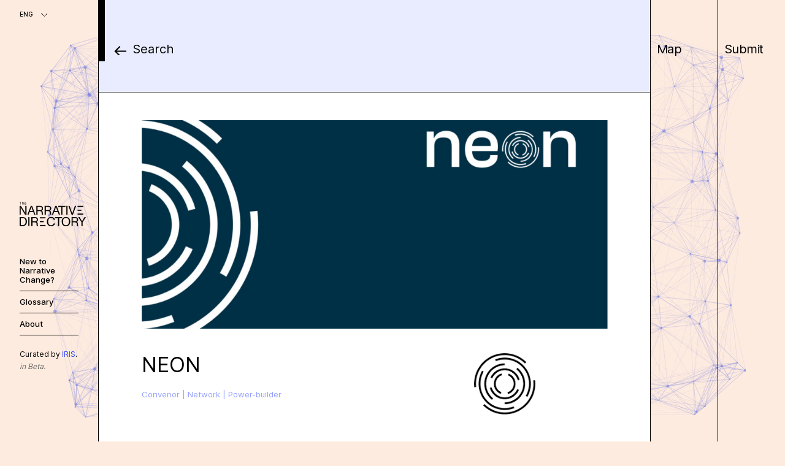

--- FILE ---
content_type: text/html; charset=UTF-8
request_url: https://narrativedirectory.org/entity/neon/
body_size: 9473
content:
<!doctype html>
<html lang="en">
<head>
	<meta charset="UTF-8">
	<title>NEON - The Narrative Directory</title>
	<meta name="viewport" content="width=device-width, initial-scale=1, minimum-scale=1">
    <meta name="copyright" content="The Narrative Directory" />
    <meta name="description" content="The Narrative Directory is a tool for activists, civic innovators, independent storytellers, journalists, researchers and funders to locate one another, exchange knowledge and see the bigger picture of the global impact storytelling and narrative change ecosystem." />

    
    <!-- <meta name="author" content="CREVI www.crevi.pl"> -->

    <meta name="apple-mobile-web-app-capable" content="yes" />
    <meta name="apple-mobile-web-app-title" content="The Narrative Directory">
    <meta name="application-name" content="The Narrative Directory">

    <link rel="apple-touch-icon" sizes="180x180" href="https://narrativedirectory.org/wp-content/themes/iris/assets/img/favicons/apple-touch-icon.png">
    <link rel="icon" type="image/png" sizes="32x32" href="https://narrativedirectory.org/wp-content/themes/iris/assets/img/favicons/favicon-32x32.png">
    <link rel="icon" type="image/png" sizes="16x16" href="https://narrativedirectory.org/wp-content/themes/iris/assets/img/favicons/favicon-16x16.png">
    <link rel="manifest" href="https://narrativedirectory.org/wp-content/themes/iris/assets/img/favicons/site.webmanifest">
    <link rel="mask-icon" href="https://narrativedirectory.org/wp-content/themes/iris/assets/img/favicons/safari-pinned-tab.svg" color="#283eff">
    <link rel="shortcut icon" href="https://narrativedirectory.org/wp-content/themes/iris/assets/img/favicons/favicon.ico">
    <meta name="msapplication-TileColor" content="#283eff">
    <meta name="msapplication-config" content="https://narrativedirectory.org/wp-content/themes/iris/assets/img/favicons/browserconfig.xml">
    <meta name="theme-color" content="#feebdf">

    <meta name='robots' content='index, follow, max-image-preview:large, max-snippet:-1, max-video-preview:-1' />
<link rel="alternate" hreflang="en" href="https://narrativedirectory.org/entity/neon/" />
<link rel="alternate" hreflang="pt-pl" href="https://narrativedirectory.org/pt-pt/entity/neon/" />
<link rel="alternate" hreflang="es" href="https://narrativedirectory.org/es/entity/neon/" />
<link rel="alternate" hreflang="x-default" href="https://narrativedirectory.org/entity/neon/" />

	<!-- This site is optimized with the Yoast SEO plugin v25.6 - https://yoast.com/wordpress/plugins/seo/ -->
	<link rel="canonical" href="https://narrativedirectory.org/entity/neon/" />
	<meta property="og:locale" content="en_US" />
	<meta property="og:type" content="article" />
	<meta property="og:title" content="NEON - The Narrative Directory" />
	<meta property="og:url" content="https://narrativedirectory.org/entity/neon/" />
	<meta property="og:site_name" content="The Narrative Directory" />
	<meta property="article:modified_time" content="2023-08-10T17:47:23+00:00" />
	<meta name="twitter:card" content="summary_large_image" />
	<script type="application/ld+json" class="yoast-schema-graph">{"@context":"https://schema.org","@graph":[{"@type":"WebPage","@id":"https://narrativedirectory.org/entity/neon/","url":"https://narrativedirectory.org/entity/neon/","name":"NEON - The Narrative Directory","isPartOf":{"@id":"https://narrativedirectory.org/#website"},"datePublished":"2023-06-28T10:48:34+00:00","dateModified":"2023-08-10T17:47:23+00:00","breadcrumb":{"@id":"https://narrativedirectory.org/entity/neon/#breadcrumb"},"inLanguage":"en-US","potentialAction":[{"@type":"ReadAction","target":["https://narrativedirectory.org/entity/neon/"]}]},{"@type":"BreadcrumbList","@id":"https://narrativedirectory.org/entity/neon/#breadcrumb","itemListElement":[{"@type":"ListItem","position":1,"name":"Home","item":"https://narrativedirectory.org/"},{"@type":"ListItem","position":2,"name":"NEON"}]},{"@type":"WebSite","@id":"https://narrativedirectory.org/#website","url":"https://narrativedirectory.org/","name":"The Narrative Directory","description":"The Narrative Directory is a tool for activists, civic innovators, independent storytellers, journalists, researchers and funders to locate one another, exchange knowledge and see the bigger picture of the global impact storytelling and narrative change ecosystem.","potentialAction":[{"@type":"SearchAction","target":{"@type":"EntryPoint","urlTemplate":"https://narrativedirectory.org/?s={search_term_string}"},"query-input":{"@type":"PropertyValueSpecification","valueRequired":true,"valueName":"search_term_string"}}],"inLanguage":"en-US"}]}</script>
	<!-- / Yoast SEO plugin. -->


<link rel='dns-prefetch' href='//ajax.googleapis.com' />
<style id='classic-theme-styles-inline-css' type='text/css'>
/*! This file is auto-generated */
.wp-block-button__link{color:#fff;background-color:#32373c;border-radius:9999px;box-shadow:none;text-decoration:none;padding:calc(.667em + 2px) calc(1.333em + 2px);font-size:1.125em}.wp-block-file__button{background:#32373c;color:#fff;text-decoration:none}
</style>
<style id='global-styles-inline-css' type='text/css'>
:root{--wp--preset--aspect-ratio--square: 1;--wp--preset--aspect-ratio--4-3: 4/3;--wp--preset--aspect-ratio--3-4: 3/4;--wp--preset--aspect-ratio--3-2: 3/2;--wp--preset--aspect-ratio--2-3: 2/3;--wp--preset--aspect-ratio--16-9: 16/9;--wp--preset--aspect-ratio--9-16: 9/16;--wp--preset--color--black: #000000;--wp--preset--color--cyan-bluish-gray: #abb8c3;--wp--preset--color--white: #ffffff;--wp--preset--color--pale-pink: #f78da7;--wp--preset--color--vivid-red: #cf2e2e;--wp--preset--color--luminous-vivid-orange: #ff6900;--wp--preset--color--luminous-vivid-amber: #fcb900;--wp--preset--color--light-green-cyan: #7bdcb5;--wp--preset--color--vivid-green-cyan: #00d084;--wp--preset--color--pale-cyan-blue: #8ed1fc;--wp--preset--color--vivid-cyan-blue: #0693e3;--wp--preset--color--vivid-purple: #9b51e0;--wp--preset--gradient--vivid-cyan-blue-to-vivid-purple: linear-gradient(135deg,rgba(6,147,227,1) 0%,rgb(155,81,224) 100%);--wp--preset--gradient--light-green-cyan-to-vivid-green-cyan: linear-gradient(135deg,rgb(122,220,180) 0%,rgb(0,208,130) 100%);--wp--preset--gradient--luminous-vivid-amber-to-luminous-vivid-orange: linear-gradient(135deg,rgba(252,185,0,1) 0%,rgba(255,105,0,1) 100%);--wp--preset--gradient--luminous-vivid-orange-to-vivid-red: linear-gradient(135deg,rgba(255,105,0,1) 0%,rgb(207,46,46) 100%);--wp--preset--gradient--very-light-gray-to-cyan-bluish-gray: linear-gradient(135deg,rgb(238,238,238) 0%,rgb(169,184,195) 100%);--wp--preset--gradient--cool-to-warm-spectrum: linear-gradient(135deg,rgb(74,234,220) 0%,rgb(151,120,209) 20%,rgb(207,42,186) 40%,rgb(238,44,130) 60%,rgb(251,105,98) 80%,rgb(254,248,76) 100%);--wp--preset--gradient--blush-light-purple: linear-gradient(135deg,rgb(255,206,236) 0%,rgb(152,150,240) 100%);--wp--preset--gradient--blush-bordeaux: linear-gradient(135deg,rgb(254,205,165) 0%,rgb(254,45,45) 50%,rgb(107,0,62) 100%);--wp--preset--gradient--luminous-dusk: linear-gradient(135deg,rgb(255,203,112) 0%,rgb(199,81,192) 50%,rgb(65,88,208) 100%);--wp--preset--gradient--pale-ocean: linear-gradient(135deg,rgb(255,245,203) 0%,rgb(182,227,212) 50%,rgb(51,167,181) 100%);--wp--preset--gradient--electric-grass: linear-gradient(135deg,rgb(202,248,128) 0%,rgb(113,206,126) 100%);--wp--preset--gradient--midnight: linear-gradient(135deg,rgb(2,3,129) 0%,rgb(40,116,252) 100%);--wp--preset--font-size--small: 13px;--wp--preset--font-size--medium: 20px;--wp--preset--font-size--large: 36px;--wp--preset--font-size--x-large: 42px;--wp--preset--spacing--20: 0.44rem;--wp--preset--spacing--30: 0.67rem;--wp--preset--spacing--40: 1rem;--wp--preset--spacing--50: 1.5rem;--wp--preset--spacing--60: 2.25rem;--wp--preset--spacing--70: 3.38rem;--wp--preset--spacing--80: 5.06rem;--wp--preset--shadow--natural: 6px 6px 9px rgba(0, 0, 0, 0.2);--wp--preset--shadow--deep: 12px 12px 50px rgba(0, 0, 0, 0.4);--wp--preset--shadow--sharp: 6px 6px 0px rgba(0, 0, 0, 0.2);--wp--preset--shadow--outlined: 6px 6px 0px -3px rgba(255, 255, 255, 1), 6px 6px rgba(0, 0, 0, 1);--wp--preset--shadow--crisp: 6px 6px 0px rgba(0, 0, 0, 1);}:where(.is-layout-flex){gap: 0.5em;}:where(.is-layout-grid){gap: 0.5em;}body .is-layout-flex{display: flex;}.is-layout-flex{flex-wrap: wrap;align-items: center;}.is-layout-flex > :is(*, div){margin: 0;}body .is-layout-grid{display: grid;}.is-layout-grid > :is(*, div){margin: 0;}:where(.wp-block-columns.is-layout-flex){gap: 2em;}:where(.wp-block-columns.is-layout-grid){gap: 2em;}:where(.wp-block-post-template.is-layout-flex){gap: 1.25em;}:where(.wp-block-post-template.is-layout-grid){gap: 1.25em;}.has-black-color{color: var(--wp--preset--color--black) !important;}.has-cyan-bluish-gray-color{color: var(--wp--preset--color--cyan-bluish-gray) !important;}.has-white-color{color: var(--wp--preset--color--white) !important;}.has-pale-pink-color{color: var(--wp--preset--color--pale-pink) !important;}.has-vivid-red-color{color: var(--wp--preset--color--vivid-red) !important;}.has-luminous-vivid-orange-color{color: var(--wp--preset--color--luminous-vivid-orange) !important;}.has-luminous-vivid-amber-color{color: var(--wp--preset--color--luminous-vivid-amber) !important;}.has-light-green-cyan-color{color: var(--wp--preset--color--light-green-cyan) !important;}.has-vivid-green-cyan-color{color: var(--wp--preset--color--vivid-green-cyan) !important;}.has-pale-cyan-blue-color{color: var(--wp--preset--color--pale-cyan-blue) !important;}.has-vivid-cyan-blue-color{color: var(--wp--preset--color--vivid-cyan-blue) !important;}.has-vivid-purple-color{color: var(--wp--preset--color--vivid-purple) !important;}.has-black-background-color{background-color: var(--wp--preset--color--black) !important;}.has-cyan-bluish-gray-background-color{background-color: var(--wp--preset--color--cyan-bluish-gray) !important;}.has-white-background-color{background-color: var(--wp--preset--color--white) !important;}.has-pale-pink-background-color{background-color: var(--wp--preset--color--pale-pink) !important;}.has-vivid-red-background-color{background-color: var(--wp--preset--color--vivid-red) !important;}.has-luminous-vivid-orange-background-color{background-color: var(--wp--preset--color--luminous-vivid-orange) !important;}.has-luminous-vivid-amber-background-color{background-color: var(--wp--preset--color--luminous-vivid-amber) !important;}.has-light-green-cyan-background-color{background-color: var(--wp--preset--color--light-green-cyan) !important;}.has-vivid-green-cyan-background-color{background-color: var(--wp--preset--color--vivid-green-cyan) !important;}.has-pale-cyan-blue-background-color{background-color: var(--wp--preset--color--pale-cyan-blue) !important;}.has-vivid-cyan-blue-background-color{background-color: var(--wp--preset--color--vivid-cyan-blue) !important;}.has-vivid-purple-background-color{background-color: var(--wp--preset--color--vivid-purple) !important;}.has-black-border-color{border-color: var(--wp--preset--color--black) !important;}.has-cyan-bluish-gray-border-color{border-color: var(--wp--preset--color--cyan-bluish-gray) !important;}.has-white-border-color{border-color: var(--wp--preset--color--white) !important;}.has-pale-pink-border-color{border-color: var(--wp--preset--color--pale-pink) !important;}.has-vivid-red-border-color{border-color: var(--wp--preset--color--vivid-red) !important;}.has-luminous-vivid-orange-border-color{border-color: var(--wp--preset--color--luminous-vivid-orange) !important;}.has-luminous-vivid-amber-border-color{border-color: var(--wp--preset--color--luminous-vivid-amber) !important;}.has-light-green-cyan-border-color{border-color: var(--wp--preset--color--light-green-cyan) !important;}.has-vivid-green-cyan-border-color{border-color: var(--wp--preset--color--vivid-green-cyan) !important;}.has-pale-cyan-blue-border-color{border-color: var(--wp--preset--color--pale-cyan-blue) !important;}.has-vivid-cyan-blue-border-color{border-color: var(--wp--preset--color--vivid-cyan-blue) !important;}.has-vivid-purple-border-color{border-color: var(--wp--preset--color--vivid-purple) !important;}.has-vivid-cyan-blue-to-vivid-purple-gradient-background{background: var(--wp--preset--gradient--vivid-cyan-blue-to-vivid-purple) !important;}.has-light-green-cyan-to-vivid-green-cyan-gradient-background{background: var(--wp--preset--gradient--light-green-cyan-to-vivid-green-cyan) !important;}.has-luminous-vivid-amber-to-luminous-vivid-orange-gradient-background{background: var(--wp--preset--gradient--luminous-vivid-amber-to-luminous-vivid-orange) !important;}.has-luminous-vivid-orange-to-vivid-red-gradient-background{background: var(--wp--preset--gradient--luminous-vivid-orange-to-vivid-red) !important;}.has-very-light-gray-to-cyan-bluish-gray-gradient-background{background: var(--wp--preset--gradient--very-light-gray-to-cyan-bluish-gray) !important;}.has-cool-to-warm-spectrum-gradient-background{background: var(--wp--preset--gradient--cool-to-warm-spectrum) !important;}.has-blush-light-purple-gradient-background{background: var(--wp--preset--gradient--blush-light-purple) !important;}.has-blush-bordeaux-gradient-background{background: var(--wp--preset--gradient--blush-bordeaux) !important;}.has-luminous-dusk-gradient-background{background: var(--wp--preset--gradient--luminous-dusk) !important;}.has-pale-ocean-gradient-background{background: var(--wp--preset--gradient--pale-ocean) !important;}.has-electric-grass-gradient-background{background: var(--wp--preset--gradient--electric-grass) !important;}.has-midnight-gradient-background{background: var(--wp--preset--gradient--midnight) !important;}.has-small-font-size{font-size: var(--wp--preset--font-size--small) !important;}.has-medium-font-size{font-size: var(--wp--preset--font-size--medium) !important;}.has-large-font-size{font-size: var(--wp--preset--font-size--large) !important;}.has-x-large-font-size{font-size: var(--wp--preset--font-size--x-large) !important;}
:where(.wp-block-post-template.is-layout-flex){gap: 1.25em;}:where(.wp-block-post-template.is-layout-grid){gap: 1.25em;}
:where(.wp-block-columns.is-layout-flex){gap: 2em;}:where(.wp-block-columns.is-layout-grid){gap: 2em;}
:root :where(.wp-block-pullquote){font-size: 1.5em;line-height: 1.6;}
</style>
<link rel='stylesheet' id='main_styles-css' href='/wp-content/themes/iris/assets/css/style.css?ver=fffwd33w' type='text/css' media='all' />
<script type="text/javascript" id="wpml-cookie-js-extra">
/* <![CDATA[ */
var wpml_cookies = {"wp-wpml_current_language":{"value":"en","expires":1,"path":"\/"}};
var wpml_cookies = {"wp-wpml_current_language":{"value":"en","expires":1,"path":"\/"}};
/* ]]> */
</script>
<script type="text/javascript" src="/wp-content/plugins/sitepress-multilingual-cms/res/js/cookies/language-cookie.js?ver=4.6.9" id="wpml-cookie-js" defer="defer" data-wp-strategy="defer"></script>
<link rel="https://api.w.org/" href="https://narrativedirectory.org/wp-json/" /><link rel="alternate" title="JSON" type="application/json" href="https://narrativedirectory.org/wp-json/wp/v2/entity/141" /><link rel="alternate" title="oEmbed (JSON)" type="application/json+oembed" href="https://narrativedirectory.org/wp-json/oembed/1.0/embed?url=https%3A%2F%2Fnarrativedirectory.org%2Fentity%2Fneon%2F" />
<link rel="alternate" title="oEmbed (XML)" type="text/xml+oembed" href="https://narrativedirectory.org/wp-json/oembed/1.0/embed?url=https%3A%2F%2Fnarrativedirectory.org%2Fentity%2Fneon%2F&#038;format=xml" />
<meta name="generator" content="WPML ver:4.6.9 stt:1,41,2;" />

    <meta property="og:image" content="https://narrativedirectory.org/wp-content/themes/iris/assets/img/social/fb.jpg"/>
    <meta property="og:title" content="NEON - The Narrative Directory"/>
    <meta property="og:image:width" content="1200"/>
    <meta property="og:image:height" content="630"/>

    <meta name="twitter:card" content="summary_large_image" />
    <meta name="twitter:title" content="NEON - The Narrative Directory" />
    <meta name="twitter:image" content="https://narrativedirectory.org/wp-content/themes/iris/assets/img/social/tw.jpg" />

</head>
    <body class="entity-template-default single single-entity postid-141 neon">
                
    <div class="content">
        <div class="sidebar sidebar--simple">
    
<div class="lang">
    <span class="lang__label lang__label--en js-lang-btn">ENG</span>

    <ul class="lang__list js-lang-list">
        <li class="lang__item lang__item--en hidden"><a href="https://narrativedirectory.org/entity/neon/" class="lang__link">ENG</a></li>
        <li class="lang__item lang__item--es "><a href="https://narrativedirectory.org/es/entity/neon/" class="lang__link">ESP</a></li>
        <li class="lang__item lang__item--pt "><a href="https://narrativedirectory.org/pt-pt/entity/neon/" class="lang__link">POR</a></li>
    </ul>
</div>

    <div class="sidebar__content sidebar__content--simple">
        <div class="sidebar__bottom">
            <a href="/" class="sidebar__logo sidebar__logo--small"></a>

            <ul class="navigation hidden--mobile">
                <li class="navigation__item">
                    <a href="/search-results/?ntnc=true&focus=Introductory%20reading" class="navigation__link ">New to Narrative Change?</a>
                </li>
                <li class="navigation__item">
                    <a href="/glossary" class="navigation__link ">Glossary</a>
                </li>
                <li class="navigation__item">
                    <a href="/about" class="navigation__link ">About</a>
                </li>
            </ul>

            <span class="sidebar__copy hidden--mobile">Curated by <a href="https://storyforimpact.io/" target="_blank">IRIS</a>.</span>
            <span class="sidebar__label hidden--mobile">in Beta.</span>
        </div>
    </div>
</div>

        <main class="main main--wide">
            <div class="main__content main__content--half main__content--line main__content--nop">
                <div class="main__header main__header--bg">
                    <a href="/search" class="main__heading main__heading--back">Search</a>                </div>

                <div class="entity">
                    <img src="https://narrativedirectory.org/wp-content/uploads/2023/06/neon-banner-960x430.jpeg" alt="" class="entity__img">
                    <div class="entity__columns">
                        <div class="entity__column entity__column--wide">
                            <h1 class="entity__title">NEON</h1>
                            <div class="entity__tags">
                                <span class="entity__tag">Convenor</span><span class="entity__tag">Network</span><span class="entity__tag">Power-builder</span>                            </div>

                            <div class="entity__details">
                                <span class="entity__label">About</span>
                                <div class="entity__value">
                                    A network of over 650 UK organisers from different trade unions, grassroots groups, non-governmental organisations (NGOs), faith-based campaigns, political parties, civil society groups and movements from across the country. Run trainings and support campaigns to help progressives win social, economic and environmental justice.                                 </div>
                                <span class="entity__label">Website</span>
                                <div class="entity__value">
                                    <a href="https://neweconomyorganisers.org/" class="entity__link" target="_blank">https://neweconomyorganisers.org/</a>
                                </div>
                                                            </div>
                        </div>
                        <div class="entity__column">
                            <div class="entity__sidebar">

                                <img src="https://narrativedirectory.org/wp-content/uploads/2023/06/neon-logo.png" alt="" class="entity__logo">
                                <div class="entity__block">
                                    <span class="entity__label">Focus</span>
                                    <div class="entity__list">
                                        Social Justice<br>                                    </div>
                                </div>

                                <div class="entity__block">
                                    <span class="entity__label">Region(s) of work</span>
                                    <div class="entity__list">
                                        Europe<br>                                                                            </div>
                                </div>

                                <div class="entity__block">
                                    <span class="entity__label entity__label--location">Headquarters</span>
                                    <div class="entity__list">
                                        London, United Kingdom<br>                                    </div>
                                </div>
                            </div>

                            <div class="entity__note">
                                <span class="entity__question">Inaccurate content?</span>
                                <a href="/edit-entity?id=141" class="entity__link">Suggest an edit</a>
                                <span class="entity__question">Related content?</span>
                                <a href="/submit" class="entity__link">Make a submission</a>
                            </div>
                        </div>
                    </div>
                </div>
            </div>
            <div class="main__nav main__nav--half hidden--mobile">
                <a href="/map" class="main__link">Map</a>
                <a href="/submit" class="main__link">Submit</a>
            </div>
        </main>
    </div>

    <div class="particles hidden--mobile" id="particles-js"></div>

<div class="alert">
    <div>
        <svg viewBox="0 0 178 95" class="alert__icon">
            <g id="Layer_1-2">
                <path d="M4,57.4c0-3,0-5.9,0-8.9c0-3.6,0-7.2,0-10.9c0-0.7,0-1.4,0.1-2c0.3-1.9,1.7-3.2,3.6-3.2c5.8,0,11.6,0,17.3,0
		c2.2,0,3.7,1.7,3.7,3.9c0,6.2,0,12.4,0,18.6c0,7.7,0,15.5,0,23.2c0,2.7-1.5,4.2-4.2,4.2c-5.5,0-11,0-16.4,0c-2.5,0-4-1.5-4-4
		c0-5.1,0-10.3,0-15.4C4,61,4,59.2,4,57.4C4,57.4,4,57.4,4,57.4L4,57.4z M27,57.3c0-7,0-14,0-21c0-1.1-0.9-2-2-2c-0.7,0-1.4,0-2.1,0
		c-0.4,0-0.6,0.2-0.6,0.6C22.1,35.6,21.8,36,21,36c-3,0-6.1,0-9.1,0c-0.9,0-1.2-0.3-1.3-1.2c0-0.4-0.2-0.5-0.6-0.5c-0.7,0-1.3,0-2,0
		c-1.5,0-2.3,0.8-2.3,2.3c0,6.7,0,13.5,0,20.2c0,7.1,0,14.2,0,21.3c0,1.2,0.9,2.2,2,2.2c5.7,0,11.4,0,17.1,0c0.5,0,1-0.3,1.4-0.5
		c0.7-0.5,0.7-1.2,0.7-2C27,70.9,27,64.1,27,57.3L27,57.3z"/>
                <path d="M18.1,55.9H17v3.2h-1.3v-3.2c-0.4,0-0.7,0-1.1-0.1c0.6-0.7,1.1-1.4,1.7-2.2C16.9,54.4,17.5,55.1,18.1,55.9z"/>
                <path d="M14.1,60.8V60h4.5v0.8C18.6,60.8,14.1,60.8,14.1,60.8z"/>
                <g class="st0">
                    <path class="st1" d="M1.7,91.2h-1v2.1H0v-5h1.8c0.3,0,0.6,0,0.8,0.1c0.2,0.1,0.4,0.2,0.5,0.3c0.1,0.1,0.2,0.3,0.3,0.5
			c0.1,0.2,0.1,0.3,0.1,0.5c0,0.3-0.1,0.6-0.3,0.8C3,90.9,2.8,91,2.4,91.1l1.3,2.2H2.9L1.7,91.2z M0.7,90.6h1.1c0.7,0,1-0.3,1-0.9
			c0-0.6-0.3-0.9-1-0.9H0.7V90.6z"/>
                </g>
                <g class="st0">
                    <path class="st1" d="M4.6,92.9c-0.3-0.3-0.4-0.8-0.4-1.3s0.1-1,0.4-1.3c0.3-0.3,0.7-0.5,1.2-0.5c0.5,0,0.9,0.2,1.2,0.5
			c0.3,0.3,0.4,0.8,0.4,1.3s-0.1,1-0.4,1.3c-0.3,0.3-0.7,0.5-1.2,0.5C5.3,93.4,4.9,93.2,4.6,92.9z M6.5,92.5c0.2-0.2,0.3-0.6,0.3-1
			s-0.1-0.8-0.3-1c-0.2-0.2-0.4-0.3-0.7-0.3c-0.3,0-0.6,0.1-0.7,0.3c-0.2,0.2-0.3,0.6-0.3,1s0.1,0.8,0.3,1c0.2,0.2,0.4,0.3,0.7,0.3
			C6.1,92.8,6.3,92.7,6.5,92.5z"/>
                </g>
                <g class="st0">
                    <path class="st1" d="M7.8,89.8h0.7v-0.9l0.6-0.3v1.2h0.9v0.5H9.1v1.9c0,0.2,0,0.3,0.1,0.4c0.1,0.1,0.2,0.1,0.4,0.1
			c0.1,0,0.2,0,0.4,0v0.5c-0.2,0-0.3,0.1-0.5,0.1c-0.4,0-0.6-0.1-0.7-0.3c-0.1-0.2-0.2-0.5-0.2-0.8v-2H7.8V89.8z"/>
                </g>
                <g class="st0">
                    <path class="st1" d="M10.8,93.1c-0.2-0.2-0.3-0.4-0.3-0.7c0-0.4,0.2-0.6,0.5-0.8c0.3-0.1,0.6-0.2,1.2-0.3l0.7-0.1v-0.1
			c0-0.3-0.1-0.6-0.2-0.7c-0.1-0.1-0.3-0.2-0.6-0.2c-0.2,0-0.4,0.1-0.6,0.2c-0.1,0.1-0.2,0.3-0.2,0.5h-0.6c0-0.4,0.2-0.6,0.4-0.9
			c0.3-0.2,0.6-0.3,1-0.3c0.5,0,0.8,0.1,1.1,0.3c0.2,0.2,0.3,0.6,0.3,1.1v0.9c0,0.5,0,0.9,0.1,1.2h-0.6c0-0.2,0-0.4-0.1-0.6
			c-0.1,0.2-0.2,0.4-0.4,0.5c-0.2,0.1-0.5,0.2-0.7,0.2C11.3,93.4,11,93.3,10.8,93.1z M12.5,92.6c0.2-0.2,0.3-0.5,0.3-0.8v-0.2
			l-1,0.1c-0.3,0-0.4,0.1-0.6,0.2c-0.1,0.1-0.2,0.2-0.2,0.4s0.1,0.3,0.2,0.4s0.3,0.1,0.5,0.1C12.1,92.9,12.3,92.8,12.5,92.6z"/>
                </g>
                <g class="st0">
                    <path class="st1" d="M14,89.8h0.7v-0.9l0.6-0.3v1.2h0.9v0.5h-0.9v1.9c0,0.2,0,0.3,0.1,0.4c0.1,0.1,0.2,0.1,0.4,0.1
			c0.1,0,0.2,0,0.4,0v0.5c-0.2,0-0.3,0.1-0.5,0.1c-0.4,0-0.6-0.1-0.7-0.3c-0.1-0.2-0.2-0.5-0.2-0.8v-2H14V89.8z"/>
                </g>
                <g class="st0">
                    <path class="st1" d="M19.7,91.7h-2.5c0,0.3,0.1,0.6,0.3,0.8c0.2,0.2,0.4,0.3,0.8,0.3c0.5,0,0.8-0.2,0.9-0.7l0.5,0.2
			c-0.2,0.6-0.7,1-1.5,1c-0.5,0-0.9-0.2-1.2-0.5c-0.3-0.3-0.4-0.8-0.4-1.3c0-0.6,0.1-1,0.4-1.4c0.3-0.3,0.7-0.5,1.2-0.5
			c0.5,0,0.8,0.1,1.1,0.4c0.3,0.3,0.4,0.7,0.4,1.2V91.7z M19.1,91.1c0-0.3-0.1-0.6-0.2-0.7c-0.2-0.2-0.4-0.3-0.7-0.3
			c-0.3,0-0.5,0.1-0.7,0.3c-0.2,0.2-0.3,0.4-0.3,0.8L19.1,91.1L19.1,91.1z"/>
                    <path class="st1" d="M25.5,90.7c0,0.5-0.1,1-0.2,1.3c-0.1,0.4-0.3,0.7-0.6,0.9c-0.3,0.2-0.6,0.4-1,0.4c-0.4,0-0.8-0.1-1.1-0.3
			c-0.3-0.2-0.4-0.5-0.5-0.9l0.6-0.1c0.1,0.6,0.4,0.9,1,0.9c0.7,0,1.1-0.7,1.1-2c-0.2,0.4-0.6,0.6-1.2,0.6c-0.5,0-0.8-0.1-1.1-0.4
			c-0.3-0.3-0.4-0.7-0.4-1.2c0-0.5,0.1-0.8,0.4-1.1c0.3-0.3,0.7-0.4,1.2-0.4C24.9,88.3,25.5,89.1,25.5,90.7z M24.5,90.7
			c0.2-0.2,0.3-0.4,0.4-0.7c0-0.3-0.1-0.6-0.3-0.9c-0.2-0.2-0.4-0.3-0.8-0.3c-0.3,0-0.5,0.1-0.7,0.3c-0.2,0.2-0.3,0.5-0.3,0.8
			c0,0.3,0.1,0.6,0.3,0.8c0.2,0.2,0.4,0.3,0.7,0.3C24,90.9,24.3,90.8,24.5,90.7z"/>
                    <path class="st1" d="M26.7,92.7c-0.3-0.5-0.5-1.1-0.5-1.9c0-0.8,0.2-1.4,0.5-1.9c0.3-0.5,0.8-0.7,1.4-0.7s1.1,0.2,1.4,0.7
			c0.3,0.5,0.5,1.1,0.5,1.9c0,0.8-0.2,1.4-0.5,1.9c-0.3,0.5-0.8,0.7-1.4,0.7S27,93.2,26.7,92.7z M29,92.3c0.2-0.4,0.3-0.8,0.3-1.5
			c0-0.6-0.1-1.1-0.3-1.5c-0.2-0.4-0.5-0.5-0.9-0.5s-0.7,0.2-0.9,0.5c-0.2,0.4-0.3,0.9-0.3,1.5c0,0.6,0.1,1.1,0.3,1.5
			c0.2,0.4,0.5,0.5,0.9,0.5S28.8,92.7,29,92.3z"/>
                    <path class="st1" d="M31,90.8c-0.2-0.2-0.3-0.6-0.3-1c0-0.4,0.1-0.7,0.3-1c0.2-0.2,0.5-0.4,0.9-0.4c0.4,0,0.7,0.1,0.9,0.4
			c0.2,0.2,0.3,0.6,0.3,1c0,0.4-0.1,0.7-0.3,1c-0.2,0.2-0.5,0.4-0.9,0.4C31.5,91.2,31.2,91,31,90.8z M32.4,90.5
			c0.1-0.2,0.2-0.4,0.2-0.7c0-0.3-0.1-0.5-0.2-0.7c-0.1-0.2-0.3-0.2-0.5-0.2c-0.2,0-0.4,0.1-0.5,0.2c-0.1,0.2-0.2,0.4-0.2,0.7
			c0,0.3,0.1,0.5,0.2,0.7c0.1,0.2,0.3,0.2,0.5,0.2C32.1,90.8,32.3,90.7,32.4,90.5z"/>
                </g>
                <g class="st0">
                    <path class="st1" d="M6.2,20h0.9l1.3,3.8c0.1,0.2,0.1,0.3,0.1,0.5h0c0-0.1,0.1-0.3,0.1-0.5l1.3-3.8H11v5h-0.6v-3.8
			c0-0.2,0-0.4,0-0.5h0c0,0.2-0.1,0.4-0.1,0.6l-1.3,3.8H8.3L7,21.1c-0.1-0.2-0.1-0.4-0.1-0.6h0c0,0.1,0,0.3,0,0.5v3.8H6.2V20z"/>
                    <path class="st1" d="M12.5,24.5c-0.3-0.3-0.4-0.8-0.4-1.3s0.1-1,0.4-1.3c0.3-0.3,0.7-0.5,1.2-0.5c0.5,0,0.9,0.2,1.2,0.5
			c0.3,0.3,0.4,0.8,0.4,1.3s-0.1,1-0.4,1.3c-0.3,0.3-0.7,0.5-1.2,0.5C13.2,25,12.8,24.9,12.5,24.5z M14.4,24.2
			c0.2-0.2,0.3-0.6,0.3-1s-0.1-0.8-0.3-1c-0.2-0.2-0.4-0.3-0.7-0.3c-0.3,0-0.6,0.1-0.7,0.3c-0.2,0.2-0.3,0.6-0.3,1s0.1,0.8,0.3,1
			c0.2,0.2,0.4,0.3,0.7,0.3C14,24.5,14.2,24.4,14.4,24.2z"/>
                    <path class="st1" d="M17.2,24.8c-0.2-0.1-0.3-0.3-0.4-0.5l-0.1,0.6h-0.5v-5.1h0.6V22c0.1-0.2,0.2-0.4,0.4-0.5
			c0.2-0.1,0.4-0.2,0.7-0.2c0.4,0,0.8,0.2,1,0.5c0.3,0.3,0.4,0.8,0.4,1.3c0,0.6-0.1,1-0.4,1.3c-0.3,0.3-0.6,0.5-1,0.5
			C17.7,25,17.4,25,17.2,24.8z M18.5,24.1c0.2-0.2,0.3-0.6,0.3-1s-0.1-0.7-0.3-1c-0.2-0.2-0.4-0.4-0.7-0.4c-0.3,0-0.5,0.1-0.7,0.3
			c-0.2,0.2-0.2,0.5-0.2,0.9v0.2c0,0.4,0.1,0.7,0.2,0.9c0.2,0.2,0.4,0.3,0.7,0.3C18.1,24.5,18.3,24.4,18.5,24.1z"/>
                    <path class="st1" d="M20.3,20H21v0.7h-0.7V20z M20.3,21.4h0.6v3.5h-0.6V21.4z"/>
                    <path class="st1" d="M22.8,24.9h-0.6v-5.1h0.6V24.9z"/>
                    <path class="st1" d="M26.9,23.4h-2.5c0,0.3,0.1,0.6,0.3,0.8c0.2,0.2,0.4,0.3,0.8,0.3c0.5,0,0.8-0.2,0.9-0.7l0.5,0.2
			c-0.2,0.6-0.7,1-1.5,1c-0.5,0-0.9-0.2-1.2-0.5c-0.3-0.3-0.4-0.8-0.4-1.3c0-0.6,0.1-1,0.4-1.4c0.3-0.3,0.7-0.5,1.2-0.5
			c0.5,0,0.8,0.1,1.1,0.4c0.3,0.3,0.4,0.7,0.4,1.2V23.4z M26.3,22.8c0-0.3-0.1-0.6-0.2-0.7c-0.2-0.2-0.4-0.3-0.7-0.3
			c-0.3,0-0.5,0.1-0.7,0.3c-0.2,0.2-0.3,0.4-0.3,0.8L26.3,22.8L26.3,22.8z"/>
                </g>
                <path d="M48.7,47.5c0-4.1,0-8.2,0-12.2c0-5,0-10,0-15c0-0.9,0-1.9,0.1-2.8c0.4-2.6,2.3-4.5,5-4.5c8,0,28,0,35.9,0
		c3,0,5.1,2.3,5.1,5.4c0,8.5,0,17.1,0,25.6c0,10.7,0,21.3,0,32c0,3.8-2.1,5.8-5.8,5.8c-7.6,0-27.1,0-34.7,0c-3.4,0-5.6-2.1-5.6-5.6
		c0-7.1,0-14.2,0-21.2C48.7,52.5,48.7,50,48.7,47.5C48.7,47.5,48.7,47.5,48.7,47.5L48.7,47.5z M92.7,47.4c0-9.8,0-19.7,0-29.5
		c0-1.6-1.2-2.9-2.8-2.9c-1,0-8.5,0-9.5,0c-0.5,0-0.8,0.2-0.9,0.6c-0.2,1-1.1,1.7-2.2,1.7c-4.1,0-8.2,0-12.4,0
		c-1.3,0-1.7-0.4-1.8-1.6c-0.1-0.6-0.3-0.8-0.9-0.7c-0.9,0-7.3,0-8.3,0c-2.1,0-3.2,1.2-3.2,3.2c0,9.5,0,19,0,28.4c0,10,0,20,0,29.9
		c0,1.7,1.2,3,2.9,3c8,0,28.1,0,36.1,0c0.7,0,1.5-0.4,2-0.8c0.9-0.7,1-1.7,1-2.8C92.7,66.5,92.7,57,92.7,47.4L92.7,47.4z"/>
                <path d="M72.7,45.4L72.7,45.4c-0.3,0-0.5,0.2-0.5,0.5v3.5c0,0.3-0.2,0.5-0.5,0.5h-0.8c-0.3,0-0.5-0.2-0.5-0.5v-3.5
		c0-0.3-0.2-0.5-0.5-0.5c0,0-0.1,0-0.1,0c-0.4,0-0.6-0.5-0.4-0.8c0.5-0.6,0.9-1.2,1.4-1.8c0.2-0.3,0.6-0.3,0.8,0
		c0.5,0.6,0.9,1.2,1.4,1.8C73.3,45,73.1,45.4,72.7,45.4L72.7,45.4z"/>
                <path d="M68.6,51.3h5.3c0.3,0,0.5,0.2,0.5,0.5v0.1c0,0.3-0.2,0.5-0.5,0.5h-5.3c-0.3,0-0.5-0.2-0.5-0.5v-0.1
		C68.1,51.5,68.4,51.3,68.6,51.3z"/>
                <g class="st0">
                    <path class="st1" d="M57.1,91.2h-1v2.1h-0.7v-5h1.8c0.3,0,0.6,0,0.8,0.1c0.2,0.1,0.4,0.2,0.5,0.3c0.1,0.1,0.2,0.3,0.3,0.5
			s0.1,0.3,0.1,0.5c0,0.3-0.1,0.6-0.3,0.8c-0.2,0.3-0.5,0.4-0.9,0.5l1.3,2.2h-0.7L57.1,91.2z M56.1,90.6h1.1c0.7,0,1-0.3,1-0.9
			c0-0.6-0.3-0.9-1-0.9h-1.1V90.6z"/>
                </g>
                <g class="st0">
                    <path class="st1" d="M60,92.9c-0.3-0.3-0.4-0.8-0.4-1.3s0.1-1,0.4-1.3c0.3-0.3,0.7-0.5,1.2-0.5c0.5,0,0.9,0.2,1.2,0.5
			c0.3,0.3,0.4,0.8,0.4,1.3s-0.1,1-0.4,1.3c-0.3,0.3-0.7,0.5-1.2,0.5C60.7,93.4,60.3,93.2,60,92.9z M61.9,92.5
			c0.2-0.2,0.3-0.6,0.3-1s-0.1-0.8-0.3-1c-0.2-0.2-0.4-0.3-0.7-0.3c-0.3,0-0.6,0.1-0.7,0.3c-0.2,0.2-0.3,0.6-0.3,1s0.1,0.8,0.3,1
			c0.2,0.2,0.4,0.3,0.7,0.3C61.5,92.8,61.7,92.7,61.9,92.5z"/>
                </g>
                <g class="st0">
                    <path class="st1" d="M63.2,89.8h0.7v-0.9l0.6-0.3v1.2h0.9v0.5h-0.9v1.9c0,0.2,0,0.3,0.1,0.4c0.1,0.1,0.2,0.1,0.4,0.1
			c0.1,0,0.2,0,0.4,0v0.5c-0.2,0-0.3,0.1-0.5,0.1c-0.4,0-0.6-0.1-0.7-0.3c-0.1-0.2-0.2-0.5-0.2-0.8v-2h-0.7V89.8z"/>
                </g>
                <g class="st0">
                    <path class="st1" d="M66.2,93.1c-0.2-0.2-0.3-0.4-0.3-0.7c0-0.4,0.2-0.6,0.5-0.8c0.3-0.1,0.6-0.2,1.2-0.3l0.7-0.1v-0.1
			c0-0.3-0.1-0.6-0.2-0.7c-0.1-0.1-0.3-0.2-0.6-0.2c-0.2,0-0.4,0.1-0.6,0.2c-0.1,0.1-0.2,0.3-0.2,0.5H66c0-0.4,0.2-0.6,0.4-0.9
			c0.3-0.2,0.6-0.3,1-0.3c0.5,0,0.8,0.1,1.1,0.3c0.2,0.2,0.3,0.6,0.3,1.1v0.9c0,0.5,0,0.9,0.1,1.2h-0.6c0-0.2,0-0.4-0.1-0.6
			c-0.1,0.2-0.2,0.4-0.4,0.5c-0.2,0.1-0.5,0.2-0.7,0.2C66.7,93.4,66.4,93.3,66.2,93.1z M67.9,92.6c0.2-0.2,0.3-0.5,0.3-0.8v-0.2
			l-1,0.1c-0.3,0-0.4,0.1-0.6,0.2c-0.1,0.1-0.2,0.2-0.2,0.4s0.1,0.3,0.2,0.4c0.1,0.1,0.3,0.1,0.5,0.1C67.5,92.9,67.7,92.8,67.9,92.6
			z"/>
                </g>
                <g class="st0">
                    <path class="st1" d="M69.4,89.8H70v-0.9l0.6-0.3v1.2h0.9v0.5h-0.9v1.9c0,0.2,0,0.3,0.1,0.4c0.1,0.1,0.2,0.1,0.4,0.1
			c0.1,0,0.2,0,0.4,0v0.5c-0.2,0-0.3,0.1-0.5,0.1c-0.4,0-0.6-0.1-0.7-0.3c-0.1-0.2-0.2-0.5-0.2-0.8v-2h-0.7V89.8z"/>
                </g>
                <g class="st0">
                    <path class="st1" d="M75.1,91.7h-2.5c0,0.3,0.1,0.6,0.3,0.8c0.2,0.2,0.4,0.3,0.8,0.3c0.5,0,0.8-0.2,0.9-0.7l0.5,0.2
			c-0.2,0.6-0.7,1-1.5,1c-0.5,0-0.9-0.2-1.2-0.5c-0.3-0.3-0.4-0.8-0.4-1.3c0-0.6,0.1-1,0.4-1.4c0.3-0.3,0.7-0.5,1.2-0.5
			c0.5,0,0.8,0.1,1.1,0.4c0.3,0.3,0.4,0.7,0.4,1.2V91.7z M74.5,91.1c0-0.3-0.1-0.6-0.2-0.7c-0.2-0.2-0.4-0.3-0.7-0.3
			c-0.3,0-0.5,0.1-0.7,0.3c-0.2,0.2-0.3,0.4-0.3,0.8L74.5,91.1L74.5,91.1z"/>
                    <path class="st1" d="M80.9,90.7c0,0.5-0.1,1-0.2,1.3c-0.1,0.4-0.3,0.7-0.6,0.9c-0.3,0.2-0.6,0.4-1,0.4c-0.4,0-0.8-0.1-1.1-0.3
			c-0.3-0.2-0.4-0.5-0.5-0.9l0.6-0.1c0.1,0.6,0.4,0.9,1,0.9c0.7,0,1.1-0.7,1.1-2c-0.2,0.4-0.6,0.6-1.2,0.6c-0.5,0-0.8-0.1-1.1-0.4
			c-0.3-0.3-0.4-0.7-0.4-1.2c0-0.5,0.1-0.8,0.4-1.1c0.3-0.3,0.7-0.4,1.2-0.4C80.3,88.3,80.9,89.1,80.9,90.7z M79.9,90.7
			c0.2-0.2,0.3-0.4,0.4-0.7c0-0.3-0.1-0.6-0.3-0.9c-0.2-0.2-0.4-0.3-0.8-0.3c-0.3,0-0.5,0.1-0.7,0.3c-0.2,0.2-0.3,0.5-0.3,0.8
			c0,0.3,0.1,0.6,0.3,0.8c0.2,0.2,0.4,0.3,0.7,0.3C79.4,90.9,79.7,90.8,79.9,90.7z"/>
                    <path class="st1" d="M82.1,92.7c-0.3-0.5-0.5-1.1-0.5-1.9c0-0.8,0.2-1.4,0.5-1.9c0.3-0.5,0.8-0.7,1.4-0.7c0.6,0,1.1,0.2,1.4,0.7
			c0.3,0.5,0.5,1.1,0.5,1.9c0,0.8-0.2,1.4-0.5,1.9c-0.3,0.5-0.8,0.7-1.4,0.7C82.9,93.4,82.4,93.2,82.1,92.7z M84.4,92.3
			c0.2-0.4,0.3-0.8,0.3-1.5c0-0.6-0.1-1.1-0.3-1.5c-0.2-0.4-0.5-0.5-0.9-0.5s-0.7,0.2-0.9,0.5c-0.2,0.4-0.3,0.9-0.3,1.5
			c0,0.6,0.1,1.1,0.3,1.5c0.2,0.4,0.5,0.5,0.9,0.5S84.2,92.7,84.4,92.3z"/>
                    <path class="st1" d="M86.4,90.8c-0.2-0.2-0.3-0.6-0.3-1c0-0.4,0.1-0.7,0.3-1c0.2-0.2,0.5-0.4,0.9-0.4c0.4,0,0.7,0.1,0.9,0.4
			c0.2,0.2,0.3,0.6,0.3,1c0,0.4-0.1,0.7-0.3,1c-0.2,0.2-0.5,0.4-0.9,0.4C86.9,91.2,86.6,91,86.4,90.8z M87.8,90.5
			c0.1-0.2,0.2-0.4,0.2-0.7c0-0.3-0.1-0.5-0.2-0.7c-0.1-0.2-0.3-0.2-0.5-0.2s-0.4,0.1-0.5,0.2c-0.1,0.2-0.2,0.4-0.2,0.7
			c0,0.3,0.1,0.5,0.2,0.7c0.1,0.2,0.3,0.2,0.5,0.2S87.7,90.7,87.8,90.5z"/>
                </g>
                <g class="st0">
                    <path class="st1" d="M65.9,0.7h-1.6v4.4h-0.7V0.7h-1.6V0.1h3.8V0.7z"/>
                </g>
                <g class="st0">
                    <path class="st1" d="M66.2,4.9c-0.2-0.2-0.3-0.4-0.3-0.7c0-0.4,0.2-0.6,0.5-0.8C66.6,3.2,67,3.1,67.5,3l0.7-0.1V2.9
			c0-0.3-0.1-0.6-0.2-0.7C67.9,2.1,67.7,2,67.4,2C67.2,2,67,2,66.8,2.2c-0.1,0.1-0.2,0.3-0.2,0.5H66c0-0.4,0.2-0.6,0.4-0.9
			c0.3-0.2,0.6-0.3,1-0.3c0.5,0,0.8,0.1,1.1,0.3c0.2,0.2,0.3,0.6,0.3,1.1v0.9c0,0.5,0,0.9,0.1,1.2h-0.6c0-0.2,0-0.4-0.1-0.6
			C68.1,4.7,68,4.8,67.8,5c-0.2,0.1-0.5,0.2-0.7,0.2C66.7,5.2,66.4,5.1,66.2,4.9z M67.9,4.4c0.2-0.2,0.3-0.5,0.3-0.8V3.4l-1,0.1
			c-0.3,0-0.4,0.1-0.6,0.2c-0.1,0.1-0.2,0.2-0.2,0.4c0,0.2,0.1,0.3,0.2,0.4s0.3,0.1,0.5,0.1C67.5,4.7,67.7,4.6,67.9,4.4z"/>
                    <path class="st1" d="M71,5c-0.2-0.1-0.3-0.3-0.4-0.5l-0.1,0.6H70V0h0.6v2.2C70.7,2,70.8,1.8,71,1.7c0.2-0.1,0.4-0.2,0.7-0.2
			c0.4,0,0.8,0.2,1,0.5c0.3,0.3,0.4,0.8,0.4,1.3c0,0.6-0.1,1-0.4,1.3c-0.3,0.3-0.6,0.5-1,0.5C71.4,5.2,71.2,5.1,71,5z M72.2,4.3
			c0.2-0.2,0.3-0.6,0.3-1s-0.1-0.7-0.3-1C72,2.1,71.8,2,71.5,2c-0.3,0-0.5,0.1-0.7,0.3s-0.2,0.5-0.2,0.9v0.2c0,0.4,0.1,0.7,0.2,0.9
			c0.2,0.2,0.4,0.3,0.7,0.3C71.8,4.6,72,4.5,72.2,4.3z"/>
                    <path class="st1" d="M74.7,5.1h-0.6V0h0.6V5.1z"/>
                    <path class="st1" d="M78.7,3.5h-2.5c0,0.3,0.1,0.6,0.3,0.8c0.2,0.2,0.4,0.3,0.8,0.3c0.5,0,0.8-0.2,0.9-0.7l0.5,0.2
			c-0.2,0.6-0.7,1-1.5,1c-0.5,0-0.9-0.2-1.2-0.5c-0.3-0.3-0.4-0.8-0.4-1.3c0-0.6,0.1-1,0.4-1.4c0.3-0.3,0.7-0.5,1.2-0.5
			c0.5,0,0.8,0.1,1.1,0.4c0.3,0.3,0.4,0.7,0.4,1.2V3.5z M78.1,2.9c0-0.3-0.1-0.6-0.2-0.7C77.7,2,77.5,2,77.2,2
			c-0.3,0-0.5,0.1-0.7,0.3c-0.2,0.2-0.3,0.4-0.3,0.8L78.1,2.9L78.1,2.9z"/>
                    <path class="st1" d="M79.2,1.6h0.7V0.7l0.6-0.3v1.2h0.9v0.5h-0.9V4c0,0.2,0,0.3,0.1,0.4c0.1,0.1,0.2,0.1,0.4,0.1
			c0.1,0,0.2,0,0.4,0v0.5c-0.2,0-0.3,0.1-0.5,0.1c-0.4,0-0.6-0.1-0.7-0.3c-0.1-0.2-0.2-0.5-0.2-0.8v-2h-0.7V1.6z"/>
                </g>
                <path d="M110.2,38.4c0-5.2,0,17.5,0,12.3c0-6.4,0-12.8,0-19.3c0-1.2,0-2.4,0.1-3.6c0.5-3.4,3-5.7,6.4-5.7c10.2,0,44.5-0.1,54.7,0
		c3.8,0,6.5,3,6.5,6.9c0,11,0-6.1,0,4.9c0,13.7,0,27.4,0,41.1c0,4.8-2.6,7.5-7.5,7.5c-9.7,0-43.4,0-53.1,0c-4.4,0-7.1-2.7-7.2-7.1
		c0-9.1,0-18.2,0-27.3c0-3.2,0-5.5,0-8.8C110.2,39.3,110.2,38.4,110.2,38.4L110.2,38.4z M131.7,24.2c-1.2,0-14,0-15.2,0
		c-2.7,0-4.2,1.5-4.2,4.3c0,12.4,0-3.7,0,8.7c0,13.1,0,26.1,0,39.2c0,2.3,1.6,4,3.8,4c10.5,0,45.5,0,56,0c0.9,0,1.9-0.5,2.7-1
		c1.2-0.9,1.3-2.3,1.3-3.7c0-12.5,0-25,0-37.6c0-12.9,0,2.8,0-10.1c0-2.1-1.6-3.7-3.7-3.8c-1.3,0-15.5,0-16.8,0"/>
                <path d="M168.7,54.2L168.7,54.2c0-0.4-0.3-0.7-0.7-0.7h-4.6c-0.4,0-0.7-0.3-0.7-0.7v-1c0-0.4,0.3-0.7,0.7-0.7h4.6
		c0.4,0,0.6-0.3,0.7-0.6c0,0,0-0.1,0-0.1c0-0.5,0.6-0.8,1.1-0.5c0.8,0.6,1.5,1.2,2.3,1.9c0.3,0.3,0.3,0.8,0,1
		c-0.8,0.6-1.5,1.2-2.3,1.8C169.3,55.1,168.7,54.8,168.7,54.2L168.7,54.2z"/>
                <path d="M118.9,54.2L118.9,54.2c0-0.4,0.3-0.7,0.7-0.7h4.6c0.4,0,0.7-0.3,0.7-0.7v-1c0-0.4-0.3-0.7-0.7-0.7h-4.6
		c-0.4,0-0.6-0.3-0.7-0.6c0,0,0-0.1,0-0.1c0-0.5-0.6-0.8-1.1-0.5c-0.8,0.6-1.5,1.2-2.3,1.9c-0.3,0.3-0.3,0.8,0,1
		c0.8,0.6,1.5,1.2,2.3,1.8C118.3,55.1,118.9,54.8,118.9,54.2L118.9,54.2z"/>
                <g class="st0">
                    <path class="st1" d="M123.3,92.7v0.6h-3.1v-5h3.1v0.6h-2.4v1.6h2.3V91h-2.3v1.7H123.3z"/>
                    <path class="st1" d="M125.1,91.5l-1.2-1.7h0.7l0.6,1c0.1,0.2,0.2,0.3,0.2,0.4h0c0-0.1,0.1-0.2,0.2-0.4l0.6-1h0.7l-1.2,1.7l1.2,1.8
			h-0.7l-0.7-1.1c-0.1-0.2-0.2-0.3-0.2-0.4h0c0,0.1-0.1,0.2-0.2,0.4l-0.7,1.1h-0.7L125.1,91.5z"/>
                </g>
                <g class="st0">
                    <path class="st1" d="M127.8,89.8h0.6v0.7c0.2-0.5,0.6-0.7,1.1-0.7c0.4,0,0.8,0.2,1,0.5c0.3,0.3,0.4,0.8,0.4,1.3
			c0,0.6-0.1,1-0.4,1.3c-0.3,0.3-0.6,0.5-1,0.5c-0.3,0-0.5-0.1-0.7-0.2c-0.2-0.1-0.3-0.3-0.4-0.5v1.9h-0.6V89.8z M130.1,92.5
			c0.2-0.2,0.3-0.6,0.3-1c0-0.4-0.1-0.7-0.2-1c-0.2-0.2-0.4-0.3-0.7-0.3c-0.3,0-0.5,0.1-0.7,0.3c-0.2,0.2-0.3,0.5-0.3,0.9v0.2
			c0,0.4,0.1,0.7,0.3,0.9c0.2,0.2,0.4,0.3,0.7,0.3C129.7,92.8,129.9,92.7,130.1,92.5z"/>
                </g>
                <g class="st0">
                    <path class="st1" d="M131.9,93.1c-0.2-0.2-0.3-0.4-0.3-0.7c0-0.4,0.2-0.6,0.5-0.8c0.3-0.1,0.6-0.2,1.2-0.3l0.7-0.1v-0.1
			c0-0.3-0.1-0.6-0.2-0.7c-0.1-0.1-0.3-0.2-0.6-0.2c-0.2,0-0.4,0.1-0.6,0.2c-0.1,0.1-0.2,0.3-0.2,0.5h-0.6c0-0.4,0.2-0.6,0.4-0.9
			c0.3-0.2,0.6-0.3,1-0.3c0.5,0,0.8,0.1,1.1,0.3c0.2,0.2,0.3,0.6,0.3,1.1v0.9c0,0.5,0,0.9,0.1,1.2H134c0-0.2,0-0.4-0.1-0.6
			c-0.1,0.2-0.2,0.4-0.4,0.5c-0.2,0.1-0.5,0.2-0.7,0.2C132.4,93.4,132.1,93.3,131.9,93.1z M133.6,92.6c0.2-0.2,0.3-0.5,0.3-0.8v-0.2
			l-1,0.1c-0.3,0-0.4,0.1-0.6,0.2c-0.1,0.1-0.2,0.2-0.2,0.4s0.1,0.3,0.2,0.4c0.1,0.1,0.3,0.1,0.5,0.1
			C133.2,92.9,133.4,92.8,133.6,92.6z"/>
                    <path class="st1" d="M135.6,89.8h0.6v0.7c0.2-0.5,0.6-0.8,1.2-0.8c0.8,0,1.2,0.5,1.2,1.4v2.2H138v-2.1c0-0.6-0.3-0.9-0.8-0.9
			c-0.3,0-0.5,0.1-0.7,0.3c-0.2,0.2-0.3,0.5-0.3,0.9v1.8h-0.6V89.8z"/>
                    <path class="st1" d="M139.8,92.9c-0.3-0.3-0.4-0.8-0.4-1.3c0-0.5,0.1-1,0.4-1.3c0.3-0.3,0.6-0.5,1.1-0.5c0.5,0,0.8,0.2,1,0.6v-2.1
			h0.6v5.1h-0.6v-0.7c-0.2,0.5-0.6,0.7-1.1,0.7C140.4,93.4,140,93.2,139.8,92.9z M141.7,92.5c0.2-0.2,0.3-0.5,0.3-0.9v-0.2
			c0-0.4-0.1-0.7-0.3-0.9c-0.2-0.2-0.4-0.3-0.7-0.3c-0.3,0-0.5,0.1-0.7,0.3c-0.2,0.2-0.3,0.6-0.3,1c0,0.4,0.1,0.7,0.3,1
			c0.2,0.2,0.4,0.3,0.7,0.3C141.3,92.8,141.5,92.7,141.7,92.5z"/>
                    <path class="st1" d="M145.2,89.8h0.6l0.6,2.5c0,0.1,0.1,0.3,0.1,0.4h0c0,0,0-0.1,0.1-0.4l0.6-2.5h0.6l0.6,2.5
			c0.1,0.3,0.1,0.4,0.1,0.4h0c0-0.1,0-0.3,0.1-0.4l0.6-2.5h0.6l-1,3.5h-0.7l-0.7-2.5c0-0.1-0.1-0.3-0.1-0.4h0c0,0.1,0,0.3-0.1,0.4
			l-0.7,2.5h-0.7L145.2,89.8z"/>
                    <path class="st1" d="M150.7,88.4h0.7v0.7h-0.7V88.4z M150.7,89.8h0.6v3.5h-0.6V89.8z"/>
                    <path class="st1" d="M152.6,89.8h0.6v0.7c0.2-0.5,0.6-0.8,1.2-0.8c0.8,0,1.2,0.5,1.2,1.4v2.2h-0.6v-2.1c0-0.6-0.3-0.9-0.8-0.9
			c-0.3,0-0.5,0.1-0.7,0.3c-0.2,0.2-0.3,0.5-0.3,0.9v1.8h-0.6V89.8z"/>
                    <path class="st1" d="M156.7,92.9c-0.3-0.3-0.4-0.8-0.4-1.3c0-0.5,0.1-1,0.4-1.3c0.3-0.3,0.6-0.5,1.1-0.5c0.5,0,0.8,0.2,1,0.6v-2.1
			h0.6v5.1h-0.6v-0.7c-0.2,0.5-0.6,0.7-1.1,0.7C157.3,93.4,157,93.2,156.7,92.9z M158.6,92.5c0.2-0.2,0.3-0.5,0.3-0.9v-0.2
			c0-0.4-0.1-0.7-0.3-0.9c-0.2-0.2-0.4-0.3-0.7-0.3c-0.3,0-0.5,0.1-0.7,0.3c-0.2,0.2-0.3,0.6-0.3,1c0,0.4,0.1,0.7,0.3,1
			c0.2,0.2,0.4,0.3,0.7,0.3C158.2,92.8,158.4,92.7,158.6,92.5z"/>
                </g>
                <g class="st0">
                    <path class="st1" d="M160.9,92.9c-0.3-0.3-0.4-0.8-0.4-1.3s0.1-1,0.4-1.3c0.3-0.3,0.7-0.5,1.2-0.5c0.5,0,0.9,0.2,1.2,0.5
			c0.3,0.3,0.4,0.8,0.4,1.3s-0.1,1-0.4,1.3c-0.3,0.3-0.7,0.5-1.2,0.5C161.6,93.4,161.2,93.2,160.9,92.9z M162.8,92.5
			c0.2-0.2,0.3-0.6,0.3-1s-0.1-0.8-0.3-1c-0.2-0.2-0.4-0.3-0.7-0.3c-0.3,0-0.6,0.1-0.7,0.3c-0.2,0.2-0.3,0.6-0.3,1s0.1,0.8,0.3,1
			c0.2,0.2,0.4,0.3,0.7,0.3C162.4,92.8,162.6,92.7,162.8,92.5z"/>
                </g>
                <g class="st0">
                    <path class="st1" d="M164.2,89.8h0.6l0.6,2.5c0,0.1,0.1,0.3,0.1,0.4h0c0,0,0-0.1,0.1-0.4l0.6-2.5h0.6l0.6,2.5
			c0.1,0.3,0.1,0.4,0.1,0.4h0c0-0.1,0-0.3,0.1-0.4l0.6-2.5h0.6l-1,3.5h-0.7l-0.7-2.5c0-0.1-0.1-0.3-0.1-0.4h0c0,0.1,0,0.3-0.1,0.4
			l-0.7,2.5h-0.7L164.2,89.8z"/>
                </g>
                <g class="st0">
                    <path class="st1" d="M131.8,9.4h1.6c0.7,0,1.3,0.2,1.7,0.7c0.4,0.5,0.6,1.1,0.6,1.8c0,0.7-0.2,1.3-0.6,1.8c-0.4,0.5-1,0.7-1.7,0.7
			h-1.6V9.4z M133.4,13.9c0.5,0,0.9-0.2,1.2-0.6c0.3-0.4,0.5-0.8,0.5-1.4c0-0.6-0.1-1-0.4-1.4c-0.3-0.4-0.7-0.5-1.2-0.5h-1v3.9
			H133.4z"/>
                    <path class="st1" d="M139.5,12.8H137c0,0.3,0.1,0.6,0.3,0.8s0.4,0.3,0.8,0.3c0.5,0,0.8-0.2,0.9-0.7l0.5,0.2c-0.2,0.6-0.7,1-1.5,1
			c-0.5,0-0.9-0.2-1.2-0.5c-0.3-0.3-0.4-0.8-0.4-1.3c0-0.6,0.1-1,0.4-1.4c0.3-0.3,0.7-0.5,1.2-0.5c0.5,0,0.8,0.1,1.1,0.4
			c0.3,0.3,0.4,0.7,0.4,1.2V12.8z M138.9,12.3c0-0.3-0.1-0.6-0.2-0.7c-0.2-0.2-0.4-0.3-0.7-0.3c-0.3,0-0.5,0.1-0.7,0.3
			c-0.2,0.2-0.3,0.4-0.3,0.8L138.9,12.3L138.9,12.3z"/>
                    <path class="st1" d="M140.6,14.2c-0.3-0.2-0.4-0.5-0.5-0.8l0.6-0.1c0,0.2,0.1,0.4,0.3,0.5c0.2,0.1,0.4,0.2,0.6,0.2
			c0.2,0,0.4-0.1,0.5-0.2c0.1-0.1,0.2-0.2,0.2-0.4c0-0.1,0-0.3-0.1-0.3c-0.1-0.1-0.2-0.1-0.4-0.2l-0.7-0.1c-0.6-0.1-0.9-0.4-0.9-1
			c0-0.3,0.1-0.6,0.4-0.8c0.2-0.2,0.6-0.3,1-0.3c0.4,0,0.7,0.1,1,0.3c0.2,0.2,0.4,0.4,0.4,0.7l-0.6,0.1c0-0.2-0.1-0.3-0.3-0.4
			c-0.1-0.1-0.3-0.2-0.6-0.2c-0.2,0-0.4,0-0.5,0.1c-0.1,0.1-0.2,0.2-0.2,0.4c0,0.3,0.2,0.4,0.5,0.5l0.7,0.1c0.6,0.1,0.9,0.4,0.9,1
			c0,0.3-0.1,0.6-0.4,0.8c-0.2,0.2-0.6,0.3-1,0.3C141.2,14.5,140.9,14.4,140.6,14.2z"/>
                    <path class="st1" d="M145.2,12.7l-0.6,0.6v1.1H144V9.3h0.6v3.3l1.6-1.7h0.8l-1.3,1.4l1.4,2.2h-0.7L145.2,12.7z"/>
                </g>
                <g class="st0">
                    <path class="st1" d="M147.2,10.9h0.7V10l0.6-0.3v1.2h0.9v0.5h-0.9v1.9c0,0.2,0,0.3,0.1,0.4s0.2,0.1,0.4,0.1c0.1,0,0.2,0,0.4,0v0.5
			c-0.2,0-0.3,0.1-0.5,0.1c-0.4,0-0.6-0.1-0.7-0.3c-0.1-0.2-0.2-0.5-0.2-0.8v-2h-0.7V10.9z"/>
                </g>
                <g class="st0">
                    <path class="st1" d="M150.3,14c-0.3-0.3-0.4-0.8-0.4-1.3s0.1-1,0.4-1.3c0.3-0.3,0.7-0.5,1.2-0.5c0.5,0,0.9,0.2,1.2,0.5
			c0.3,0.3,0.4,0.8,0.4,1.3s-0.1,1-0.4,1.3c-0.3,0.3-0.7,0.5-1.2,0.5C151,14.5,150.6,14.3,150.3,14z M152.2,13.6
			c0.2-0.2,0.3-0.6,0.3-1s-0.1-0.8-0.3-1c-0.2-0.2-0.4-0.3-0.7-0.3s-0.6,0.1-0.7,0.3c-0.2,0.2-0.3,0.6-0.3,1s0.1,0.8,0.3,1
			c0.2,0.2,0.4,0.3,0.7,0.3S152,13.9,152.2,13.6z"/>
                    <path class="st1" d="M154.1,10.9h0.6v0.7c0.2-0.5,0.6-0.7,1.1-0.7c0.4,0,0.8,0.2,1,0.5c0.3,0.3,0.4,0.8,0.4,1.3
			c0,0.6-0.1,1-0.4,1.3c-0.3,0.3-0.6,0.5-1,0.5c-0.3,0-0.5-0.1-0.7-0.2c-0.2-0.1-0.3-0.3-0.4-0.5v1.9h-0.6V10.9z M156.3,13.6
			c0.2-0.2,0.3-0.6,0.3-1c0-0.4-0.1-0.7-0.2-1c-0.2-0.2-0.4-0.3-0.7-0.3c-0.3,0-0.5,0.1-0.7,0.3c-0.2,0.2-0.3,0.5-0.3,0.9v0.2
			c0,0.4,0.1,0.7,0.3,0.9c0.2,0.2,0.4,0.3,0.7,0.3C155.9,14,156.1,13.9,156.3,13.6z"/>
                </g>
                <line class="st2" x1="112.3" y1="29.2" x2="175.9" y2="29.2"/>
            </g>
        </svg>
    </div>
</div>

<script type="text/javascript" src="//ajax.googleapis.com/ajax/libs/jquery/3.5.1/jquery.min.js" id="jquery-js"></script>
<script>window.jQuery || document.write('<script src="https://narrativedirectory.org/wp-content/themes/iris/assets/js/vendor/jquery-3.5.1.min.js"><\/script>')</script>
<script type="text/javascript" src="/wp-content/themes/iris/assets/js/scripts-min.js?v=7&amp;ver=fffd33ww" id="roots_main-js"></script>

    </body>
</html>


--- FILE ---
content_type: text/css
request_url: https://narrativedirectory.org/wp-content/themes/iris/assets/css/style.css?ver=fffwd33w
body_size: 6821
content:
@font-face{font-family:'Inter';font-style:normal;font-weight:400;font-display:swap;src:url(https://fonts.gstatic.com/s/inter/v12/UcC73FwrK3iLTeHuS_fvQtMwCp50KnMa25L7W0Q5n-wU.woff2) format("woff2");unicode-range:U+0100-02AF, U+0304, U+0308, U+0329, U+1E00-1E9F, U+1EF2-1EFF, U+2020, U+20A0-20AB, U+20AD-20CF, U+2113, U+2C60-2C7F, U+A720-A7FF}@font-face{font-family:'Inter';font-style:normal;font-weight:400;font-display:swap;src:url(https://fonts.gstatic.com/s/inter/v12/UcC73FwrK3iLTeHuS_fvQtMwCp50KnMa1ZL7W0Q5nw.woff2) format("woff2");unicode-range:U+0000-00FF, U+0131, U+0152-0153, U+02BB-02BC, U+02C6, U+02DA, U+02DC, U+0304, U+0308, U+0329, U+2000-206F, U+2074, U+20AC, U+2122, U+2191, U+2193, U+2212, U+2215, U+FEFF, U+FFFD}@font-face{font-family:'Spectral';font-style:italic;font-weight:400;src:url(https://fonts.gstatic.com/s/spectral/v13/rnCt-xNNww_2s0amA9M8onTmTNmnUHowCw.woff2) format("woff2");unicode-range:U+0100-024F, U+0259, U+1E00-1EFF, U+2020, U+20A0-20AB, U+20AD-20CF, U+2113, U+2C60-2C7F, U+A720-A7FF}@font-face{font-family:'Spectral';font-style:italic;font-weight:400;src:url(https://fonts.gstatic.com/s/spectral/v13/rnCt-xNNww_2s0amA9M8onrmTNmnUHo.woff2) format("woff2");unicode-range:U+0000-00FF, U+0131, U+0152-0153, U+02BB-02BC, U+02C6, U+02DA, U+02DC, U+2000-206F, U+2074, U+20AC, U+2122, U+2191, U+2193, U+2212, U+2215, U+FEFF, U+FFFD}@font-face{font-family:'Inter';font-style:normal;font-weight:500;font-display:swap;src:url(https://fonts.gstatic.com/s/inter/v12/UcCO3FwrK3iLTeHuS_fvQtMwCp50KnMw2boKoduKmMEVuI6fAZFhjp-Ek-_EeAmM.woff) format("woff");unicode-range:U+0100-02AF, U+0304, U+0308, U+0329, U+1E00-1E9F, U+1EF2-1EFF, U+2020, U+20A0-20AB, U+20AD-20CF, U+2113, U+2C60-2C7F, U+A720-A7FF}@font-face{font-family:'Inter';font-style:normal;font-weight:500;font-display:swap;src:url(https://fonts.gstatic.com/s/inter/v12/UcCO3FwrK3iLTeHuS_fvQtMwCp50KnMw2boKoduKmMEVuI6fAZ9hjp-Ek-_EeA.woff) format("woff");unicode-range:U+0000-00FF, U+0131, U+0152-0153, U+02BB-02BC, U+02C6, U+02DA, U+02DC, U+0304, U+0308, U+0329, U+2000-206F, U+2074, U+20AC, U+2122, U+2191, U+2193, U+2212, U+2215, U+FEFF, U+FFFD}@font-face{font-family:'Inter';font-style:normal;font-weight:600;font-display:swap;src:url(https://fonts.gstatic.com/s/inter/v12/UcC73FwrK3iLTeHuS_fvQtMwCp50KnMa25L7W0Q5n-wU.woff2) format("woff2");unicode-range:U+0100-02AF, U+0304, U+0308, U+0329, U+1E00-1E9F, U+1EF2-1EFF, U+2020, U+20A0-20AB, U+20AD-20CF, U+2113, U+2C60-2C7F, U+A720-A7FF}@font-face{font-family:'Inter';font-style:normal;font-weight:600;font-display:swap;src:url(https://fonts.gstatic.com/s/inter/v12/UcC73FwrK3iLTeHuS_fvQtMwCp50KnMa1ZL7W0Q5nw.woff2) format("woff2");unicode-range:U+0000-00FF, U+0131, U+0152-0153, U+02BB-02BC, U+02C6, U+02DA, U+02DC, U+0304, U+0308, U+0329, U+2000-206F, U+2074, U+20AC, U+2122, U+2191, U+2193, U+2212, U+2215, U+FEFF, U+FFFD}/*! normalize.css v8.0.1 | MIT License | github.com/necolas/normalize.css */html{line-height:1.15;-webkit-text-size-adjust:100%}body{margin:0}main{display:block}h1{font-size:2em;margin:0.67em 0}hr{box-sizing:content-box;height:0;overflow:visible}pre{font-family:monospace, monospace;font-size:1em}a{background-color:transparent}abbr[title]{border-bottom:none;text-decoration:underline;-webkit-text-decoration:underline dotted;text-decoration:underline dotted}b,strong{font-weight:bolder}code,kbd,samp{font-family:monospace, monospace;font-size:1em}small{font-size:80%}sub,sup{font-size:75%;line-height:0;position:relative;vertical-align:baseline}sub{bottom:-0.25em}sup{top:-0.5em}img{border-style:none}button,input,optgroup,select,textarea{font-family:inherit;font-size:100%;line-height:1.15;margin:0}button,input{overflow:visible}button,select{text-transform:none}button,[type="button"],[type="reset"],[type="submit"]{-webkit-appearance:button}button::-moz-focus-inner,[type="button"]::-moz-focus-inner,[type="reset"]::-moz-focus-inner,[type="submit"]::-moz-focus-inner{border-style:none;padding:0}button:-moz-focusring,[type="button"]:-moz-focusring,[type="reset"]:-moz-focusring,[type="submit"]:-moz-focusring{outline:1px dotted ButtonText}fieldset{padding:0.35em 0.75em 0.625em}legend{box-sizing:border-box;color:inherit;display:table;max-width:100%;padding:0;white-space:normal}progress{vertical-align:baseline}textarea{overflow:auto}[type="checkbox"],[type="radio"]{box-sizing:border-box;padding:0}[type="number"]::-webkit-inner-spin-button,[type="number"]::-webkit-outer-spin-button{height:auto}[type="search"]{-webkit-appearance:textfield;outline-offset:-2px}[type="search"]::-webkit-search-decoration{-webkit-appearance:none}::-webkit-file-upload-button{-webkit-appearance:button;font:inherit}details{display:block}summary{display:list-item}template{display:none}[hidden]{display:none}html{box-sizing:border-box}html *,html *:before,html *:after{box-sizing:inherit}html,body{height:100%}body,h1,h2,h3,h4,h5,h6,p,blockquote,pre,dl,dd,ol,ul,form,fieldset,legend,figure,table,th,td,caption,hr{margin:0;padding:0}a,a:hover,a:focus{text-decoration:none;outline:none}ul{list-style-type:none}select{-webkit-appearance:none;-moz-appearance:none;appearance:none;position:relative;border:0;border-radius:0;outline:none;background:transparent;z-index:2}select::-ms-expand{display:none}button{cursor:pointer;outline:none;border:0;border-radius:0}input[type=text],input[type=email],input[type=password],textarea{-webkit-appearance:none;-moz-appearance:none;appearance:none;border-radius:0}address{font-style:normal}body{font-family:"Inter",sans-serif;font-size:16px;font-weight:400;-webkit-font-variant-ligatures:none;font-variant-ligatures:none;line-height:1.56em;color:#000;background-color:#FEEBDF;overflow-x:hidden;-webkit-font-smoothing:antialiased;-moz-osx-font-smoothing:grayscale}@media screen and (max-width: 1500px){body{font-size:15px}}@media screen and (max-width: 1360px){body{font-size:13px}}@media only screen and (max-width: 700px){body{font-size:16px}}.main{margin-left:25%}@media only screen and (max-width: 700px){.main{margin-left:0}}.main--wide{display:flex;margin-left:12.5%}@media screen and (min-width: 701px) and (max-width: 1200px){.main--wide{margin-left:20%}}@media only screen and (max-width: 700px){.main--wide{margin-left:0}}.main__content{width:calc(100% - 330px);display:flex;padding-top:70px;padding-bottom:150px;background-color:#fff}@media screen and (min-width: 701px) and (max-width: 1200px){.main__content{width:100%}}@media only screen and (max-width: 700px){.main__content{width:100%;min-height:calc(100vh - 120px);padding-bottom:50px}}.main__content--half{width:calc(100% - 220px);padding-top:0}@media screen and (min-width: 701px) and (max-width: 1200px){.main__content--half{width:100%;min-height:100vh}}@media only screen and (max-width: 700px){.main__content--half{width:100%}}.main__content--line{display:block;position:relative;padding-top:0;border-left:1px solid #000}@media only screen and (max-width: 700px){.main__content--line{border-left:none}}.main__content--nop{padding-bottom:0}.main__nav{width:330px;height:100%;min-height:100vh;position:-webkit-sticky;position:sticky;top:0;display:flex;transition:all .1s ease-in-out}.main__nav:hover{font-size:0.7em;transition:all .1s ease-in-out}.main__nav--half{width:220px}.main__nav--third{width:110px}.main__nav--third.is-active{width:140px}.main__nav--third.inactive{width:80px;font-size:0.7em}@media screen and (min-width: 701px) and (max-width: 1200px){.main__nav{display:none}}.main__link{padding-top:70px;padding-left:10px;font-size:1.56em;flex:1;border-left:1px solid #000;color:#000;letter-spacing:-0.03em;transition:all .1s ease-in-out}.main__link:hover{flex:1.6;font-size:3em;transition:all .1s ease-in-out}.main__header{display:flex;padding-top:70px;justify-content:space-between}.main__header--bg{position:-webkit-sticky;position:sticky;top:0;border-bottom:1px solid #666;background-color:#E9ECFF;z-index:2}@media screen and (min-width: 701px) and (max-width: 1200px){.main__header{padding-top:45px}}@media only screen and (max-width: 700px){.main__header{padding-top:20px}}.main__heading{width:16.67%;display:block;margin-bottom:60px;position:relative;padding-left:25px;font-size:1.56em;font-weight:400;color:#000}.main__heading:before{content:'';width:10px;height:100px;display:block;position:absolute;top:-70px;left:0;background-color:#000}.main__heading--back{padding-left:55px;background:url("../img/ico-back.svg") left 25px top 5px no-repeat;background-size:20px}@media only screen and (max-width: 700px){.main__heading{width:auto;margin-bottom:40px;padding-left:20px;font-size:1.4em}.main__heading:before{display:none}.main__heading--back{margin-bottom:20px;padding-left:50px;background-size:15px}}.content{position:relative;z-index:1}@media only screen and (max-width: 700px){.content{min-height:100vh}}.particles{width:90%;height:90%;position:fixed;top:5%;left:5%;opacity:0.9;z-index:-1}.particles canvas{display:block;vertical-align:bottom}@media only screen and (max-width: 700px){.particles{height:45%}}.navigation{width:100%;max-width:230px;margin-bottom:20px}.navigation__link{display:block;padding:10px 0;line-height:23px;font-weight:500;border-bottom:1px solid #000;color:#000}.navigation__link:hover,.navigation__link.active{color:#283EFF}.navigation__link.active{pointer-events:none}@media screen and (max-width: 1360px){.navigation__link{line-height:15px}}@media only screen and (max-width: 700px){.navigation{width:calc(100% + 40px);max-width:none;margin-left:-20px;margin-top:40px}.navigation__item:first-child{border-top:1px solid #000}.navigation__link{padding:14px 22px;font-size:1.4em;font-weight:400;line-height:0.9em;background:url(../img/ico-nav.svg) right 15px center no-repeat;background-size:20px 20px}}.alert{display:none}.alert__icon{width:267px;height:142px;fill:#000}@media screen and (max-width: 900px) and (orientation: landscape){.alert{width:100%;height:100%;position:fixed;top:0;left:0;display:flex;align-items:center;justify-content:center;text-align:center;z-index:100;background-color:#FEEBDF}}.sidebar{width:25%;height:100vh;position:fixed;top:0;left:0;padding:16px 32px 32px;display:flex;flex-direction:column}@media only screen and (max-width: 700px){.sidebar{width:100%;padding:20px;height:auto;position:static}}.sidebar--simple{width:12.5%}@media screen and (min-width: 701px) and (max-width: 1200px){.sidebar--simple{width:20%}}@media only screen and (max-width: 700px){.sidebar--simple{width:100%;padding:16px 24px 26px;border-bottom:1px solid #000}}.sidebar__lang{position:absolute;top:32px;left:32px}.sidebar__logo{margin-top:80px;width:200px;height:73px;display:block;background:url("../img/logo-nd.svg") left top no-repeat;background-size:contain}.sidebar__logo--small{width:155px;height:58px;margin-top:0;margin-bottom:40px}@media screen and (max-width: 1500px){.sidebar__logo--small{width:130px;height:48px}}@media screen and (max-width: 1360px){.sidebar__logo--small{width:110px;height:40px}}@media only screen and (max-width: 700px){.sidebar__logo--small{margin-top:0;margin-bottom:0}}.sidebar__content{margin-top:170px;display:flex;flex-direction:column;flex:1}@media screen and (max-width: 1500px){.sidebar__content{margin-top:140px}}@media screen and (max-width: 1360px){.sidebar__content{margin-top:120px}}@media only screen and (max-width: 700px){.sidebar__content{margin-top:56px}.sidebar__content--simple{margin-top:0}}.sidebar__heading{margin-bottom:15px;font-family:"Spectral",serif;font-weight:400;font-size:1.4em;font-style:italic}.sidebar__text{width:75%;display:block;margin-bottom:60px}@media screen and (max-width: 1360px){.sidebar__text{width:100%;max-width:230px;margin-bottom:30px}}@media only screen and (max-width: 700px){.sidebar__text{max-width:280px}}.sidebar__bottom{margin-top:auto}@media screen and (min-width: 1024px) and (max-width: 1370px) and (orientation: landscape){.sidebar__bottom{margin-bottom:80px}}.sidebar__copy{font-size:0.9375em}.sidebar__copy a{color:#283EFF}.sidebar__label{display:block;font-size:0.9375em;font-style:italic;color:#666}.lang{width:45px;font-size:0.75em;font-weight:500;text-transform:uppercase;position:relative}@media only screen and (max-width: 700px){.lang{position:absolute;right:15px}}.lang__label{height:15px;display:block;position:relative;line-height:15px;padding-right:20px;background:left center no-repeat;cursor:pointer}.lang__label:after{content:'';width:10px;height:6px;display:block;position:absolute;top:calc(50% - 3px);right:0;background:url("../img/ico-dropdown-small.svg") center center no-repeat;transition:all .2s ease-in-out}.lang__label.is-active:after{-webkit-transform:rotate(180deg);transform:rotate(180deg);transition:all .2s ease-in-out}.lang__list{display:none;position:absolute;top:100%;left:0;background-color:#FEEBDF}.lang__item{height:15px;display:block;margin-top:10px;line-height:15px;background:left center no-repeat;cursor:pointer}.lang__link{color:#000}.button{display:inline-flex;align-items:center;justify-content:center;padding:0 35px;height:34px;font-size:0.93em;line-height:34px;font-weight:700;text-transform:uppercase;letter-spacing:0.05em;color:#fff;border:1px solid transparent;border-radius:0;background-color:#283EFF}.button:after{content:'';width:20px;height:20px;margin-left:10px;display:inline-block;background:url(../img/ico-arrow-right.svg) center center no-repeat;background-size:14px 12px}.button--2{background-color:#9E03E8}.button--3{background-color:#0C966C}.button--transparent-3{color:#0C966C;border-color:#0C966C;background-color:#fff}.button--transparent-3:after{display:none}.button--transparent-3:before{content:'';width:20px;height:20px;margin-right:10px;display:inline-block;background:url(../img/ico-arrow-left-3.svg) center center no-repeat;background-size:14px 12px}.button+.button{margin-left:64px}@media only screen and (max-width: 700px){.button+.button{margin-left:30px}}.button:disabled{opacity:0.3;cursor:not-allowed}@media screen and (max-width: 1600px){.button{padding:0 25px;font-size:0.80em}}@media screen and (max-width: 1360px){.button{padding:0 15px;font-size:0.65em}}.intro{height:100vh;display:flex}.intro__section{height:100%;flex:1;border-left:1px solid #000;overflow:hidden;transition:all .2s ease-in-out}.intro__section--1{color:#283EFF}.intro__section--1 .intro__box:before{background-color:#283EFF}.intro__section--1:hover .intro__title{color:#283EFF;transition:all .2s ease-in-out}.intro__section--2{color:#9E03E8}.intro__section--2 .intro__box:before{background-color:#9E03E8}.intro__section--2:hover .intro__title{color:#9E03E8;transition:all .2s ease-in-out}.intro__section--3{color:#0C966C}.intro__section--3 .intro__box:before{background-color:#0C966C}.intro__section--3:hover .intro__title{color:#0C966C;transition:all .2s ease-in-out}@media screen and (min-width: 1370px){.intro__section:hover{flex:2;transition:all .2s ease-in-out}.intro__section:hover .intro__box:before{width:10px;transition:all .2s ease-in-out}.intro__section:hover .intro__box:after{width:100%;transition:all .2s ease-in-out}.intro__section:hover .intro__title{font-size:3em}.intro__section:hover .intro__text,.intro__section:hover .intro__label{left:0;transition:all .2s ease-in-out}}@media screen and (min-width: 1024px) and (max-width: 1370px) and (orientation: landscape){.intro__section.is-active{flex:2;transition:all .2s ease-in-out}.intro__section.is-active .intro__box:before{width:10px;transition:all .2s ease-in-out}.intro__section.is-active .intro__box:after{width:100%;transition:all .2s ease-in-out}.intro__section.is-active .intro__title{font-size:3em}.intro__section.is-active .intro__text,.intro__section.is-active .intro__label{left:0;transition:all .2s ease-in-out}}.intro__box{width:80%;min-height:390px;margin-top:300px;position:relative;padding:45px 25px;transition:all .2s ease-in-out}@media screen and (min-width: 1921px){.intro__box{margin-top:400px}}@media screen and (max-width: 1360px){.intro__box{width:70%;min-height:300px;margin-top:200px}}.intro__box:before{content:'';width:0;height:184px;display:block;position:absolute;top:-92px;left:0;transition:all .2s ease-in-out}.intro__box:after{content:'';width:0;height:100%;background-color:#fff;display:block;position:absolute;top:0;left:0;z-index:-1}.intro__title{display:block;margin-bottom:80px;font-size:2.81em;letter-spacing:-0.03em;color:#000;transition:all .2s ease-in-out}.intro__text{width:65%;position:relative;left:-100%;margin-bottom:20px;font-family:"Spectral",serif;font-size:1.4em;font-style:italic;transition:all .2s ease-in-out}.intro__label{width:65%;position:relative;left:-100%;transition:all .2s ease-in-out}.about .sidebar--simple{background-color:#fff}@media only screen and (max-width: 700px){.about .sidebar--simple{background:transparent}}.about .lang__list{background-color:#fff}@media only screen and (max-width: 700px){.about .lang__list{background:transparent}}.iabout{margin-left:110px;max-width:750px}@media screen and (max-width: 1360px){.iabout{max-width:600px}}@media screen and (min-width: 1024px) and (max-width: 1370px) and (orientation: landscape){.iabout{max-width:600px}}@media only screen and (max-width: 700px){.iabout{width:100%;margin-left:0;padding:0 20px}}.iabout__bottom{margin-top:5em}.iabout h1{margin-bottom:1.6em;font-size:3.75em;font-weight:400;letter-spacing:-0.03em}@media screen and (max-width: 1500px){.iabout h1{font-size:2.25em}}.iabout h2{margin-bottom:1.2em;font-size:2.25em;font-weight:400;letter-spacing:-0.03em}@media screen and (max-width: 1500px){.iabout h2{font-size:1.56em}}.iabout h3{font-family:"Spectral",serif;font-size:1.56em;line-height:1.12em;font-style:italic;font-weight:400;margin-bottom:3em}.iabout h4{font-size:1.1em}.iabout blockquote{margin-left:40%;margin-bottom:5em;padding-left:25px;font-size:1.125em;border-left:1px solid #666}.iabout blockquote a{font-size:0.9em}@media screen and (min-width: 1024px) and (max-width: 1370px) and (orientation: landscape){.iabout blockquote{margin-left:25%}}@media only screen and (max-width: 700px){.iabout blockquote{margin-left:25px}}.iabout p{margin-bottom:2em}.iabout p a:hover{text-decoration:underline}.iabout li{position:relative;margin-bottom:10px;padding-left:30px}.iabout li:before{content:'';width:20px;height:20px;display:block;position:absolute;top:0;left:10px}.iabout__link{display:inline-block;padding-left:20px;background:url(../img/ico-arrow.svg) left center no-repeat;background-size:14px 14px;color:#283EFF;transition:all .1s ease-in-out}.iabout__link:hover{padding-left:30px;transition:all .1s ease-in-out}.glossary .sidebar--simple{background-color:#fff}@media only screen and (max-width: 700px){.glossary .sidebar--simple{background:transparent}}.glossary .lang__list{background-color:#fff}@media only screen and (max-width: 700px){.glossary .lang__list{background:transparent}}.iglossary{margin-left:110px;max-width:750px}@media screen and (max-width: 1360px){.iglossary{max-width:600px}}@media screen and (min-width: 1024px) and (max-width: 1370px) and (orientation: landscape){.iglossary{max-width:600px}}@media only screen and (max-width: 700px){.iglossary{width:100%;margin-left:0;padding:0 20px}}.iglossary h1{margin-bottom:1.6em;font-size:3.75em;font-weight:400;letter-spacing:-0.03em}@media screen and (max-width: 1500px){.iglossary h1{font-size:2.25em}}.iglossary h2{margin-bottom:1.2em;font-size:2.25em;font-weight:400;letter-spacing:-0.03em}@media screen and (max-width: 1500px){.iglossary h2{font-size:1.56em}}.iglossary h3{font-size:1.1em}.iglossary blockquote{margin-left:40%;margin-bottom:5em;padding-left:25px;border-left:1px solid #666;font-family:"Spectral",serif;font-size:1.56em;line-height:1.12em;font-style:italic}@media screen and (min-width: 1024px) and (max-width: 1370px) and (orientation: landscape){.iglossary blockquote{margin-left:25%}}@media only screen and (max-width: 700px){.iglossary blockquote{margin-left:25px;margin-bottom:3em}}.iglossary p{margin-bottom:3em}.iglossary li{position:relative;margin-bottom:10px;padding-left:30px;font-size:1.125em}.iglossary li:before{content:'';width:20px;height:20px;display:block;position:absolute;top:0;left:10px;background:url(../img/ico-arrow.svg) left 5px no-repeat;background-size:14px 14px}.iglossary a{color:#283EFF}.iglossary a:hover{text-decoration:underline}.isearch{width:100%;max-width:900px;margin:30px auto}@media screen and (max-width: 1500px){.isearch{max-width:800px;margin-top:0}}@media screen and (max-width: 1360px){.isearch{max-width:700px}}.isearch__heading{display:block;margin-bottom:10px;margin-left:20px;font-size:1.25em;font-family:"Spectral",serif;font-style:italic}.isearch__top{display:flex;justify-content:space-between;align-items:center}.isearch__reset{margin-bottom:5px;padding-left:30px;font-size:0.93em;color:#283EFF;background:url("../img/ico-reset.svg") left center no-repeat;background-size:20px}@media only screen and (max-width: 700px){.isearch__reset{margin-right:20px}}.isearch__reset--2{margin-left:20px;color:#9E03E8;background-image:url("../img/ico-reset-2.svg")}.isearch__input{width:100%;height:60px;margin-bottom:70px;padding:15px;font-size:1.125em;line-height:1.5em;color:#283EFF;border:1px solid rgba(40,62,255,0.5);background:#E9ECFF}.isearch__input::-webkit-input-placeholder{color:#283EFF;opacity:1}.isearch__input::-moz-placeholder{color:#283EFF;opacity:1}.isearch__input::placeholder{color:#283EFF;opacity:1}.isearch__input:-ms-input-placeholder{color:#283EFF}.isearch__input::-ms-input-placeholder{color:#283EFF}.isearch__input:focus{outline:none}@media screen and (max-width: 1500px){.isearch__input{font-size:1em}}@media screen and (max-width: 1360px){.isearch__input{height:40px;margin-bottom:50px}}@media only screen and (max-width: 700px){.isearch__input{width:calc(100% - 40px);margin-left:20px;padding-right:40px;font-size:0.8em}}.isearch__btn{width:30px;height:30px;position:absolute;top:48px;right:15px;background:url("../img/ico-search.svg") center center no-repeat;background-size:20px 20px}@media screen and (max-width: 1360px){.isearch__btn{width:20px;height:20px;top:40px}}@media only screen and (max-width: 700px){.isearch__btn{top:45px;right:25px}}.isearch__form.is-inactive,.isearch__sform.is-inactive{opacity:0.3}.isearch__sform{position:relative}.isearch__list{display:none;width:100%;height:auto;max-height:400px;overflow-x:visible;overflow-y:scroll;position:absolute;top:95px;left:0;padding:5px 0;border:1px solid rgba(40,62,255,0.5);border-top:0;background-color:#fff;z-index:2}.isearch__list--3{max-height:300px;top:44px;border-color:rgba(12,150,108,0.5)}@media only screen and (max-width: 700px){.isearch__list{width:calc(100% - 40px);left:20px;top:75px}}.isearch__item{padding:5px 15px;cursor:pointer}.isearch__dropdowns{display:flex;justify-content:space-between;flex-wrap:wrap;padding:45px 20px;background:#E9ECFF}.isearch__dropdowns:before{content:'';width:100%;top:385px;position:absolute;left:0;bottom:0;margin:auto;background:#E9ECFF;pointer-events:none;z-index:0;-webkit-transform:scale(0);transform:scale(0);transition:all .3s ease-in-out}@media screen and (max-width: 1500px){.isearch__dropdowns:before{top:379px}}@media screen and (min-width: 1361px) and (max-width: 1500px){.isearch__dropdowns:before{top:350px}}@media screen and (max-width: 1360px){.isearch__dropdowns:before{top:301px}}.isearch__dropdowns.is-active:before{-webkit-transform:scale(1);transform:scale(1);transition:all .3s ease-in-out}@media screen and (max-width: 1360px){.isearch__dropdowns{padding:20px}}.isearch__control{width:calc(50% - 10px);margin-bottom:20px}@media only screen and (max-width: 700px){.isearch__control{width:100%}}.isearch__label{display:block;position:relative;margin-bottom:10px;font-size:1.125em;font-weight:600;z-index:1}@media screen and (max-width: 1500px){.isearch__label{font-size:1em}}.isearch__buttons{position:relative;margin-top:60px;text-align:center;z-index:1}.isearch__buttons .button{margin:0}@media screen and (max-width: 1360px){.isearch__buttons{margin-top:40px}}@media only screen and (max-width: 700px){.isearch__buttons{padding:0 20px}}.isearch__filters{width:83.33%;display:flex;padding-bottom:10px}@media screen and (min-width: 701px) and (max-width: 1200px){.isearch__filters{margin-top:25px}}.isearch__filter{width:20%;padding-right:20px}.isearch__filter--wide{width:40%}.isearch__ftitle{display:block;margin-top:5px;margin-bottom:5px;font-size:1.125em;font-weight:700;line-height:1.2em}@media screen and (max-width: 1500px){.isearch__ftitle{font-size:1em}}.isearch__fvalue{display:block;font-size:0.9em;line-height:1.3em;color:#666}.sresults{display:flex;margin-top:30px}.sresults__sorting{width:16.67%;font-size:1.125em;font-weight:500;padding-left:55px}@media screen and (max-width: 1360px){.sresults__sorting{padding-left:50px}}@media screen and (min-width: 701px) and (max-width: 1200px){.sresults__sorting{padding-left:20px}}@media only screen and (max-width: 700px){.sresults__sorting{width:80px;padding-left:0}}.sresults__list{width:83.33%}@media only screen and (max-width: 700px){.sresults__list{width:100%;padding:0 20px}}.sresults__item{width:80%;display:flex;margin-bottom:15px;padding-bottom:30px;border-bottom:1px solid #666}@media screen and (min-width: 701px) and (max-width: 1200px){.sresults__item{width:95%}}@media only screen and (max-width: 700px){.sresults__item{width:100%}}.sresults__main{width:50%;padding-right:20px}@media only screen and (max-width: 700px){.sresults__main{width:100%;padding-right:0}}.sresults__side{width:25%}.sresults__title{display:inline-block;position:relative;padding-bottom:10px;font-size:1.56em;line-height:1.2em;font-weight:500;color:#283EFF}@media only screen and (max-width: 700px){.sresults__title{font-size:1.125em}}.sresults__title:before,.sresults__title:after{content:'';width:20px;height:20px;position:absolute;top:4px;left:-34px;display:inline-block;background:#fff url("../img/ico-arrow-right-big.svg") left center no-repeat;transition:all .1s ease-in-out}@media screen and (max-width: 1360px){.sresults__title:before,.sresults__title:after{-webkit-transform:scale(.9);transform:scale(.9)}}@media only screen and (max-width: 700px){.sresults__title:before,.sresults__title:after{display:none}}.sresults__title:hover:after{left:-26px;transition:all .1s ease-in-out}.sresults__title--2{color:#9E03E8}.sresults__title--2:before,.sresults__title--2:after{background-image:url("../img/ico-arrow-right-big-2.svg")}.sresults__tags{color:#283EFF}.sresults__tags--2{color:#9E03E8}@media only screen and (max-width: 700px){.sresults__tags{font-size:0.9em}}.sresults__tag{line-height:1.4em;letter-spacing:0.02em;opacity:0.5}.sresults__tag--highlighted{font-weight:500}.sresults__kword{line-height:1.4em}.sresults__kword--location{font-style:italic;color:#0C966C;font-size:0.8em}.sresults__kword--location:after{content:'';width:18px;height:18px;display:inline-block;position:relative;top:3px;background:url("../img/ico-location.svg") center center no-repeat;background-size:8px 13px}.sresults__more{font-size:0.9em;text-decoration:underline;cursor:pointer;color:#283EFF}.sresults__more--2{color:#9E03E8}.sorting__label{display:block;position:relative;cursor:pointer}.sorting__label:before{content:'';width:12px;height:14px;display:inline-block;margin-right:10px;background:url("../img/ico-down.svg") center center no-repeat;background-size:12px 14px;transition:all .2s ease-in-out}.sorting__label--up:before{-webkit-transform:rotate(180deg);transform:rotate(180deg)}@media only screen and (max-width: 700px){.sorting__label{font-size:0.9em}}.noresults{height:calc(100vh - 380px);margin-top:30px;display:flex;align-items:center}@media only screen and (max-width: 700px){.noresults{height:auto}}.noresults__content{display:flex}@media only screen and (max-width: 700px){.noresults__content{flex-wrap:wrap}}.noresults__column{width:40%}@media only screen and (max-width: 700px){.noresults__column{width:100%}}.noresults__column--line{padding-top:250px;padding-left:28px;border-left:1px solid #000}@media only screen and (max-width: 700px){.noresults__column--line{padding-top:30px;border-top:1px solid #000;border-left:none;padding-left:0}}.noresults__heading{margin-bottom:10px;font-family:"Spectral",serif;font-size:1.875em;font-style:italic;font-weight:400;color:#FF5757}.noresults__subheading{margin-bottom:10px;font-size:1.56em;font-weight:400}.noresults__text{margin-bottom:20px;opacity:0.7}.imap{display:flex;align-items:flex-end;margin-left:16.67%;margin-top:-80px;position:relative;z-index:3}.imap__filters{width:80%;display:flex;justify-content:space-between;flex-wrap:wrap}.imap__filter{width:calc(33.3% - 10px)}.imap__label{display:block;margin-bottom:10px;font-size:1.125em;font-weight:600}.imap__btn{width:100%;margin-top:20px}.imap__map{min-height:calc(100vh - 170px);margin-top:20px;z-index:0;background-color:#cad2d3 !important}.imap__toggle{width:380px;display:flex;position:relative;top:100px;left:16.67%;z-index:2;margin-top:-42px}.imap__switch{display:block;padding:8px 16px;font-weight:600;line-height:24px;border:1px solid rgba(158,3,232,0.5);border-right:none;background-color:#fff;color:#9E03E8}.imap__switch:last-child{border-right:1px solid rgba(158,3,232,0.5)}.imap__switch.is-active{background-color:rgba(158,3,232,0.5);color:#fff}.isubmit{margin-left:16.67%}@media screen and (max-width: 1500px){.isubmit{margin-top:-30px}}@media screen and (max-width: 1360px){.isubmit{margin-top:-50px}}@media only screen and (max-width: 700px){.isubmit{margin-left:0;margin-top:20px;padding:0 20px}}.isubmit__questions{width:80%;margin-bottom:70px}@media screen and (max-width: 1360px){.isubmit__questions{margin-bottom:40px}}@media only screen and (max-width: 700px){.isubmit__questions{width:100%}}.isubmit__question{border-top:1px solid rgba(12,150,108,0.5);padding-right:30px}.isubmit__question.is-active .isubmit__topic:after{-webkit-transform:rotate(180deg);transform:rotate(180deg);transition:all .3s ease-in-out}.isubmit__topic{display:block;position:relative;font-weight:600;padding:5px 0;cursor:pointer}.isubmit__topic:after{content:'';width:44px;height:44px;display:block;position:absolute;top:-5px;right:-30px;background:url("../img/ico-dropdown-2.svg") center center no-repeat;transition:all .3s ease-in-out}.isubmit__answer{display:none;padding-bottom:10px}.isubmit__form{width:80%}@media only screen and (max-width: 700px){.isubmit__form{width:100%}}.isubmit__heading{font-family:"Spectral",serif;font-weight:400;font-style:italic;margin-bottom:30px}@media only screen and (max-width: 700px){.isubmit__heading{font-size:1.5em}}.isubmit__heading--mt{margin-top:-80px;margin-bottom:150px}@media screen and (max-width: 1360px){.isubmit__heading--mt{margin-bottom:100px}}@media only screen and (max-width: 700px){.isubmit__heading--mt{margin-top:0;margin-bottom:50px}}.isubmit__row{margin-bottom:30px;display:flex;flex-wrap:wrap;justify-content:space-between}@media only screen and (max-width: 700px){.isubmit__row{margin-bottom:0}}.isubmit__column{width:calc(50% - 10px)}@media only screen and (max-width: 700px){.isubmit__column{width:100%;margin-bottom:25px}}.isubmit__label{width:100%;display:block;margin-bottom:10px;font-weight:600}.isubmit__text p{margin-bottom:1.5em}.isubmit__text a{font-weight:600;color:#0C966C}.isubmit__link{font-weight:600;padding-right:20px;color:#0C966C;background:url("../img/ico-arrow-right-big-3.svg") right center no-repeat;background-size:13px}.isubmit__fields{display:flex;flex-wrap:wrap;justify-content:space-between;margin-bottom:40px}.isubmit__input{width:calc(50% - 10px);height:44px;margin-bottom:10px;padding:5px 10px;line-height:34px;border:1px solid rgba(12,150,108,0.5);border-radius:0;color:#0C966C}.isubmit__input--full{width:100%}@media only screen and (max-width: 700px){.isubmit__input{width:100%}}.isubmit__error{width:calc(50% - 10px);margin-left:calc(50% + 10px);font-weight:500;color:#FF5757}.isubmit__error--narrow{width:100%;display:block;margin-left:0;margin-top:5px;text-align:right}@media only screen and (max-width: 700px){.isubmit__error{width:100%;margin-left:0}}.isubmit__textarea{width:100%;min-width:100%;height:220px;min-height:220px;padding:5px;line-height:1.5em;border:1px solid rgba(12,150,108,0.5);color:#0C966C}.isubmit label{display:block}.isubmit__rlabel{margin-bottom:1em;cursor:pointer}.isubmit__rlabel.is-active{color:#0C966C}@media screen and (max-width: 1500px){.isubmit__rlabel{margin-bottom:0.2em}}.isubmit__radio{-webkit-appearance:none;-moz-appearance:none;appearance:none;background-color:#fff;margin:0 5px 0 0;font:inherit;width:24px;height:24px;border:1px solid #0C966C;border-radius:50%;-webkit-transform:translateY(7px);transform:translateY(7px)}.isubmit__radio:before{content:'';width:16px;height:16px;display:block;border-radius:50%;-webkit-transform:scale(0);transform:scale(0);transition:120ms -webkit-transform ease-in-out;transition:120ms transform ease-in-out;transition:120ms transform ease-in-out, 120ms -webkit-transform ease-in-out;box-shadow:inset 1em 1em #0C966C;margin-top:3px;margin-left:3px}@media screen and (max-width: 1500px){.isubmit__radio{width:18px;height:18px;position:relative;top:-3px}.isubmit__radio:before{width:12px;height:12px;margin-top:2px;margin-left:2px}}.isubmit__radio:checked:before{-webkit-transform:scale(1);transform:scale(1)}.isubmit__bottom{margin-top:40px;display:flex;align-items:center;justify-content:center}.isubmit__bottom--right{justify-content:flex-end}.isubmit__hint{color:#666}.isubmit__prompt{position:relative}.isubmit__file{min-height:220px;text-align:center;border:1px solid rgba(12,150,108,0.5);background:url("../img/ico-upload.svg") center 45px no-repeat;position:relative}.isubmit__file--uploaded{padding:20px 25px 15px}.isubmit__file-input{width:100%;height:100%;position:absolute;top:0;left:0;opacity:0}.isubmit__file-heading{display:block;margin-top:120px;font-size:1.125em;font-weight:600;margin-bottom:10px;pointer-events:none}.isubmit__file-heading a{color:#0C966C}.isubmit__file-info{display:block;margin-bottom:45px;font-size:0.75em;color:#666;pointer-events:none}.isubmit__file-ffooter{display:flex;justify-content:space-between;font-size:0.75em}.isubmit__file-img{width:100%;height:auto;margin-bottom:8px}.isubmit__file-title{color:#666}.isubmit__file-remove{font-weight:600;text-transform:uppercase;padding-right:25px;background:transparent url("../img/ico-delete.svg") right top no-repeat}.isubmit__file.is-active{background-color:rgba(12,150,108,0.2)}.isubmit__add{display:inline-block;font-size:1.125em;font-weight:500;color:#0C966C;line-height:44px}.entity{max-width:960px;margin:0 auto}@media screen and (max-width: 1500px){.entity{max-width:860px}}@media screen and (max-width: 1360px){.entity{max-width:760px}}@media screen and (min-width: 701px) and (max-width: 1200px){.entity{padding:0 30px}}.entity--mt{margin-top:45px}.entity__img{width:100%;display:block;margin:45px 0 40px}@media only screen and (max-width: 700px){.entity__img{margin:0 0 15px}}.entity__columns{display:flex;justify-content:space-between;min-height:calc(100vh - 200px)}@media only screen and (max-width: 700px){.entity__columns{min-height:auto;padding:0 20px;flex-wrap:wrap}}.entity__column{width:250px;display:flex;flex-direction:column}@media only screen and (max-width: 700px){.entity__column{width:100%}}.entity__column--wide{flex:1;margin-right:130px}@media screen and (min-width: 701px) and (max-width: 1200px){.entity__column--wide{margin-right:40px}}@media only screen and (max-width: 700px){.entity__column--wide{margin-right:0}}.entity__title{margin-bottom:20px;font-size:2.6em;line-height:1.1em;font-weight:400}.entity__tags{margin-bottom:65px;color:#283EFF;opacity:0.5}.entity__tag{display:inline}.entity__tag:after{content:' | '}.entity__tag:last-child:after{content:''}.entity__details{display:flex;justify-content:space-between;flex-wrap:wrap}.entity__label{width:35%;margin-bottom:5px;font-size:1.375em;font-weight:500}@media only screen and (max-width: 700px){.entity__label{width:100%}}.entity__label--location{padding-left:20px;background:url("../img/ico-location.svg") left center no-repeat}.entity__value{width:65%;margin-bottom:40px;line-height:1.5;word-break:break-word}@media only screen and (max-width: 700px){.entity__value{width:100%}}.entity__link{display:table-row;color:#283EFF}.entity__sidebar{padding:0 0 0 32px}@media only screen and (max-width: 700px){.entity__sidebar{padding:0}}.entity__logo{max-width:100%;width:auto;max-height:100px;display:block;margin-bottom:65px}.entity__block{margin-bottom:40px}.entity__list{line-height:1.5;color:#666}.entity__note{margin-top:auto;position:relative;padding:5px 32px 40px;background:rgba(40,62,255,0.2)}.entity__note:before,.entity__note:after{content:'';position:absolute;top:0;right:0;width:0;height:0;border-style:solid}.entity__note:before{border-width:0 32px 32px 0;border-color:transparent #fff transparent transparent}.entity__note:after{border-width:32px 0 0 32px;border-color:transparent transparent transparent rgba(40,62,255,0.2)}@media only screen and (max-width: 700px){.entity__note{max-width:250px}}.entity__question{display:block;margin-top:35px;font-family:"Spectral",serif;font-style:italic}.dropdown{width:100%;height:44px;position:relative;border:1px solid rgba(40,62,255,0.5);background:#fff}@media screen and (max-width: 1360px){.dropdown{height:40px}}.dropdown:after{content:'';width:44px;height:44px;display:block;position:absolute;top:0;left:5px;background:url("../img/ico-dropdown.svg") center center no-repeat;transition:all .3s ease-in-out}.dropdown--2{border-color:rgba(158,3,232,0.5)}.dropdown--2:after{background-image:url("../img/ico-dropdown-3.svg")}.dropdown--2 .dropdown__list{border-color:rgba(158,3,232,0.5)}.dropdown--3{border-color:rgba(12,150,108,0.5)}.dropdown--3:after{background-image:url("../img/ico-dropdown-2.svg")}.dropdown--3 .dropdown__list{border-color:rgba(12,150,108,0.5)}.dropdown.is-active:after{-webkit-transform:rotate(180deg);transform:rotate(180deg);transition:all .3s ease-in-out}.dropdown.is-active .dropdown__list{display:block}.dropdown__label{display:block;position:relative;width:100%;height:44px;padding:0 10px 0 50px;line-height:44px;cursor:pointer;overflow:hidden}.dropdown__label:before{content:'';width:50px;height:44px;display:block;position:absolute;top:0;left:0;cursor:pointer;z-index:2}.dropdown__list{display:none;position:absolute;top:100%;left:-1px;width:calc(100% + 2px);max-height:350px;padding-bottom:10px;overflow-y:auto;border:1px solid rgba(40,62,255,0.5);border-top:none;background:#fff;z-index:3}.dropdown__item{display:flex;align-items:center;font-weight:500;padding:6px 20px 6px 45px;color:#666;cursor:pointer;position:relative}.dropdown__item:before{content:'';width:16px;height:16px;line-height:16px;display:inline-block;position:absolute;left:15px;border:1px solid #666}.dropdown__item:hover{color:#283EFF}.dropdown__item.is-active{color:#283EFF}.dropdown__item.is-active:before{content:'✓';background:#E9ECFF;font-weight:600}.dropdown__item.inactive{opacity:0.5}.dropdown__separator{padding:0 20px;margin:10px 0 -5px;font-size:0.75em;font-weight:700;color:#666;letter-spacing:0.15em;text-transform:uppercase;opacity:0.4}.dropdown__separator:first-of-type{margin-top:-5px}.text-center{text-align:center}.text-right{text-align:right}.text-left{text-align:left}.clearfix:after{content:"";display:table;clear:both}.hidden{display:none}@media only screen and (min-width: 1026px){.hidden--desktop{display:none !important}}@media only screen and (max-width: 1025px){.hidden--portable{display:none}}@media only screen and (min-width: 701px) and (max-width: 1025px){.hidden--tablet{display:none !important}}@media only screen and (max-width: 700px){.hidden--mobile{display:none !important}}


--- FILE ---
content_type: image/svg+xml
request_url: https://narrativedirectory.org/wp-content/themes/iris/assets/img/ico-dropdown-small.svg
body_size: -65
content:
<svg fill="none" height="7" viewBox="0 0 12 7" width="12" xmlns="http://www.w3.org/2000/svg"><path d="m1.40002 1 5 5 4.99998-5" stroke="#000" stroke-linecap="round" stroke-linejoin="round"/></svg>

--- FILE ---
content_type: text/javascript
request_url: https://narrativedirectory.org/wp-content/themes/iris/assets/js/scripts-min.js?v=7&ver=fffd33ww
body_size: 14805
content:
/* -----------------------------------------------
/* Author : Vincent Garreau  - vincentgarreau.com
/* MIT license: http://opensource.org/licenses/MIT
/* Demo / Generator : vincentgarreau.com/particles.js
/* GitHub : github.com/VincentGarreau/particles.js
/* How to use? : Check the GitHub README
/* v2.0.0
/* ----------------------------------------------- */

var pJS = function(tag_id, params){

    var canvas_el = document.querySelector('#'+tag_id+' > .particles-js-canvas-el');

    /* particles.js variables with default values */
    this.pJS = {
        canvas: {
            el: canvas_el,
            w: canvas_el.offsetWidth,
            h: canvas_el.offsetHeight
        },
        particles: {
            number: {
                value: 400,
                density: {
                    enable: true,
                    value_area: 800
                }
            },
            color: {
                value: '#fff'
            },
            shape: {
                type: 'circle',
                stroke: {
                    width: 0,
                    color: '#ff0000'
                },
                polygon: {
                    nb_sides: 5
                },
                image: {
                    src: '',
                    width: 100,
                    height: 100
                }
            },
            opacity: {
                value: 1,
                random: false,
                anim: {
                    enable: false,
                    speed: 2,
                    opacity_min: 0,
                    sync: false
                }
            },
            size: {
                value: 20,
                random: false,
                anim: {
                    enable: false,
                    speed: 20,
                    size_min: 0,
                    sync: false
                }
            },
            line_linked: {
                enable: true,
                distance: 100,
                color: '#fff',
                opacity: 1,
                width: 1
            },
            move: {
                enable: true,
                speed: 2,
                direction: 'none',
                random: false,
                straight: false,
                out_mode: 'out',
                bounce: false,
                attract: {
                    enable: false,
                    rotateX: 3000,
                    rotateY: 3000
                }
            },
            array: []
        },
        interactivity: {
            detect_on: 'canvas',
            events: {
                onhover: {
                    enable: true,
                    mode: 'grab'
                },
                onclick: {
                    enable: true,
                    mode: 'push'
                },
                resize: true
            },
            modes: {
                grab:{
                    distance: 100,
                    line_linked:{
                        opacity: 1
                    }
                },
                bubble:{
                    distance: 200,
                    size: 80,
                    duration: 0.4
                },
                repulse:{
                    distance: 200,
                    duration: 0.4
                },
                push:{
                    particles_nb: 4
                },
                remove:{
                    particles_nb: 2
                }
            },
            mouse:{}
        },
        retina_detect: false,
        fn: {
            interact: {},
            modes: {},
            vendors:{}
        },
        tmp: {}
    };

    var pJS = this.pJS;

    /* params settings */
    if(params){
        Object.deepExtend(pJS, params);
    }

    pJS.tmp.obj = {
        size_value: pJS.particles.size.value,
        size_anim_speed: pJS.particles.size.anim.speed,
        move_speed: pJS.particles.move.speed,
        line_linked_distance: pJS.particles.line_linked.distance,
        line_linked_width: pJS.particles.line_linked.width,
        mode_grab_distance: pJS.interactivity.modes.grab.distance,
        mode_bubble_distance: pJS.interactivity.modes.bubble.distance,
        mode_bubble_size: pJS.interactivity.modes.bubble.size,
        mode_repulse_distance: pJS.interactivity.modes.repulse.distance
    };


    pJS.fn.retinaInit = function(){

        if(pJS.retina_detect && window.devicePixelRatio > 1){
            pJS.canvas.pxratio = window.devicePixelRatio;
            pJS.tmp.retina = true;
        }
        else{
            pJS.canvas.pxratio = 1;
            pJS.tmp.retina = false;
        }

        pJS.canvas.w = pJS.canvas.el.offsetWidth * pJS.canvas.pxratio;
        pJS.canvas.h = pJS.canvas.el.offsetHeight * pJS.canvas.pxratio;

        pJS.particles.size.value = pJS.tmp.obj.size_value * pJS.canvas.pxratio;
        pJS.particles.size.anim.speed = pJS.tmp.obj.size_anim_speed * pJS.canvas.pxratio;
        pJS.particles.move.speed = pJS.tmp.obj.move_speed * pJS.canvas.pxratio;
        pJS.particles.line_linked.distance = pJS.tmp.obj.line_linked_distance * pJS.canvas.pxratio;
        pJS.interactivity.modes.grab.distance = pJS.tmp.obj.mode_grab_distance * pJS.canvas.pxratio;
        pJS.interactivity.modes.bubble.distance = pJS.tmp.obj.mode_bubble_distance * pJS.canvas.pxratio;
        pJS.particles.line_linked.width = pJS.tmp.obj.line_linked_width * pJS.canvas.pxratio;
        pJS.interactivity.modes.bubble.size = pJS.tmp.obj.mode_bubble_size * pJS.canvas.pxratio;
        pJS.interactivity.modes.repulse.distance = pJS.tmp.obj.mode_repulse_distance * pJS.canvas.pxratio;

    };



    /* ---------- pJS functions - canvas ------------ */

    pJS.fn.canvasInit = function(){
        pJS.canvas.ctx = pJS.canvas.el.getContext('2d');
    };

    pJS.fn.canvasSize = function(){

        pJS.canvas.el.width = pJS.canvas.w;
        pJS.canvas.el.height = pJS.canvas.h;

        if(pJS && pJS.interactivity.events.resize){

            window.addEventListener('resize', function(){

                pJS.canvas.w = pJS.canvas.el.offsetWidth;
                pJS.canvas.h = pJS.canvas.el.offsetHeight;

                /* resize canvas */
                if(pJS.tmp.retina){
                    pJS.canvas.w *= pJS.canvas.pxratio;
                    pJS.canvas.h *= pJS.canvas.pxratio;
                }

                pJS.canvas.el.width = pJS.canvas.w;
                pJS.canvas.el.height = pJS.canvas.h;

                /* repaint canvas on anim disabled */
                if(!pJS.particles.move.enable){
                    pJS.fn.particlesEmpty();
                    pJS.fn.particlesCreate();
                    pJS.fn.particlesDraw();
                    pJS.fn.vendors.densityAutoParticles();
                }

                /* density particles enabled */
                pJS.fn.vendors.densityAutoParticles();

            });

        }

    };


    pJS.fn.canvasPaint = function(){
        pJS.canvas.ctx.fillRect(0, 0, pJS.canvas.w, pJS.canvas.h);
    };

    pJS.fn.canvasClear = function(){
        pJS.canvas.ctx.clearRect(0, 0, pJS.canvas.w, pJS.canvas.h);
    };


    /* --------- pJS functions - particles ----------- */

    pJS.fn.particle = function(color, opacity, position){

        /* size */
        this.radius = (pJS.particles.size.random ? Math.random() : 1) * pJS.particles.size.value;
        if(pJS.particles.size.anim.enable){
            this.size_status = false;
            this.vs = pJS.particles.size.anim.speed / 100;
            if(!pJS.particles.size.anim.sync){
                this.vs = this.vs * Math.random();
            }
        }

        /* position */
        this.x = position ? position.x : Math.random() * pJS.canvas.w;
        this.y = position ? position.y : Math.random() * pJS.canvas.h;

        /* check position  - into the canvas */
        if(this.x > pJS.canvas.w - this.radius*2) this.x = this.x - this.radius;
        else if(this.x < this.radius*2) this.x = this.x + this.radius;
        if(this.y > pJS.canvas.h - this.radius*2) this.y = this.y - this.radius;
        else if(this.y < this.radius*2) this.y = this.y + this.radius;

        /* check position - avoid overlap */
        if(pJS.particles.move.bounce){
            pJS.fn.vendors.checkOverlap(this, position);
        }

        /* color */
        this.color = {};
        if(typeof(color.value) == 'object'){

            if(color.value instanceof Array){
                var color_selected = color.value[Math.floor(Math.random() * pJS.particles.color.value.length)];
                this.color.rgb = hexToRgb(color_selected);
            }else{
                if(color.value.r != undefined && color.value.g != undefined && color.value.b != undefined){
                    this.color.rgb = {
                        r: color.value.r,
                        g: color.value.g,
                        b: color.value.b
                    }
                }
                if(color.value.h != undefined && color.value.s != undefined && color.value.l != undefined){
                    this.color.hsl = {
                        h: color.value.h,
                        s: color.value.s,
                        l: color.value.l
                    }
                }
            }

        }
        else if(color.value == 'random'){
            this.color.rgb = {
                r: (Math.floor(Math.random() * (255 - 0 + 1)) + 0),
                g: (Math.floor(Math.random() * (255 - 0 + 1)) + 0),
                b: (Math.floor(Math.random() * (255 - 0 + 1)) + 0)
            }
        }
        else if(typeof(color.value) == 'string'){
            this.color = color;
            this.color.rgb = hexToRgb(this.color.value);
        }

        /* opacity */
        this.opacity = (pJS.particles.opacity.random ? Math.random() : 1) * pJS.particles.opacity.value;
        if(pJS.particles.opacity.anim.enable){
            this.opacity_status = false;
            this.vo = pJS.particles.opacity.anim.speed / 100;
            if(!pJS.particles.opacity.anim.sync){
                this.vo = this.vo * Math.random();
            }
        }

        /* animation - velocity for speed */
        var velbase = {}
        switch(pJS.particles.move.direction){
            case 'top':
                velbase = { x:0, y:-1 };
                break;
            case 'top-right':
                velbase = { x:0.5, y:-0.5 };
                break;
            case 'right':
                velbase = { x:1, y:-0 };
                break;
            case 'bottom-right':
                velbase = { x:0.5, y:0.5 };
                break;
            case 'bottom':
                velbase = { x:0, y:1 };
                break;
            case 'bottom-left':
                velbase = { x:-0.5, y:1 };
                break;
            case 'left':
                velbase = { x:-1, y:0 };
                break;
            case 'top-left':
                velbase = { x:-0.5, y:-0.5 };
                break;
            default:
                velbase = { x:0, y:0 };
                break;
        }

        if(pJS.particles.move.straight){
            this.vx = velbase.x;
            this.vy = velbase.y;
            if(pJS.particles.move.random){
                this.vx = this.vx * (Math.random());
                this.vy = this.vy * (Math.random());
            }
        }else{
            this.vx = velbase.x + Math.random()-0.5;
            this.vy = velbase.y + Math.random()-0.5;
        }

        // var theta = 2.0 * Math.PI * Math.random();
        // this.vx = Math.cos(theta);
        // this.vy = Math.sin(theta);

        this.vx_i = this.vx;
        this.vy_i = this.vy;



        /* if shape is image */

        var shape_type = pJS.particles.shape.type;
        if(typeof(shape_type) == 'object'){
            if(shape_type instanceof Array){
                var shape_selected = shape_type[Math.floor(Math.random() * shape_type.length)];
                this.shape = shape_selected;
            }
        }else{
            this.shape = shape_type;
        }

        if(this.shape == 'image'){
            var sh = pJS.particles.shape;
            this.img = {
                src: sh.image.src,
                ratio: sh.image.width / sh.image.height
            }
            if(!this.img.ratio) this.img.ratio = 1;
            if(pJS.tmp.img_type == 'svg' && pJS.tmp.source_svg != undefined){
                pJS.fn.vendors.createSvgImg(this);
                if(pJS.tmp.pushing){
                    this.img.loaded = false;
                }
            }
        }



    };


    pJS.fn.particle.prototype.draw = function() {

        var p = this;

        if(p.radius_bubble != undefined){
            var radius = p.radius_bubble;
        }else{
            var radius = p.radius;
        }

        if(p.opacity_bubble != undefined){
            var opacity = p.opacity_bubble;
        }else{
            var opacity = p.opacity;
        }

        if(p.color.rgb){
            var color_value = 'rgba('+p.color.rgb.r+','+p.color.rgb.g+','+p.color.rgb.b+','+opacity+')';
        }else{
            var color_value = 'hsla('+p.color.hsl.h+','+p.color.hsl.s+'%,'+p.color.hsl.l+'%,'+opacity+')';
        }

        pJS.canvas.ctx.fillStyle = color_value;
        pJS.canvas.ctx.beginPath();

        switch(p.shape){

            case 'circle':
                pJS.canvas.ctx.arc(p.x, p.y, radius, 0, Math.PI * 2, false);
                break;

            case 'edge':
                pJS.canvas.ctx.rect(p.x-radius, p.y-radius, radius*2, radius*2);
                break;

            case 'triangle':
                pJS.fn.vendors.drawShape(pJS.canvas.ctx, p.x-radius, p.y+radius / 1.66, radius*2, 3, 2);
                break;

            case 'polygon':
                pJS.fn.vendors.drawShape(
                    pJS.canvas.ctx,
                    p.x - radius / (pJS.particles.shape.polygon.nb_sides/3.5), // startX
                    p.y - radius / (2.66/3.5), // startY
                    radius*2.66 / (pJS.particles.shape.polygon.nb_sides/3), // sideLength
                    pJS.particles.shape.polygon.nb_sides, // sideCountNumerator
                    1 // sideCountDenominator
                );
                break;

            case 'star':
                pJS.fn.vendors.drawShape(
                    pJS.canvas.ctx,
                    p.x - radius*2 / (pJS.particles.shape.polygon.nb_sides/4), // startX
                    p.y - radius / (2*2.66/3.5), // startY
                    radius*2*2.66 / (pJS.particles.shape.polygon.nb_sides/3), // sideLength
                    pJS.particles.shape.polygon.nb_sides, // sideCountNumerator
                    2 // sideCountDenominator
                );
                break;

            case 'image':

            function draw(){
                pJS.canvas.ctx.drawImage(
                    img_obj,
                    p.x-radius,
                    p.y-radius,
                    radius*2,
                    radius*2 / p.img.ratio
                );
            }

                if(pJS.tmp.img_type == 'svg'){
                    var img_obj = p.img.obj;
                }else{
                    var img_obj = pJS.tmp.img_obj;
                }

                if(img_obj){
                    draw();
                }

                break;

        }

        pJS.canvas.ctx.closePath();

        if(pJS.particles.shape.stroke.width > 0){
            pJS.canvas.ctx.strokeStyle = pJS.particles.shape.stroke.color;
            pJS.canvas.ctx.lineWidth = pJS.particles.shape.stroke.width;
            pJS.canvas.ctx.stroke();
        }

        pJS.canvas.ctx.fill();

    };


    pJS.fn.particlesCreate = function(){
        for(var i = 0; i < pJS.particles.number.value; i++) {
            pJS.particles.array.push(new pJS.fn.particle(pJS.particles.color, pJS.particles.opacity.value));
        }
    };

    pJS.fn.particlesUpdate = function(){

        for(var i = 0; i < pJS.particles.array.length; i++){

            /* the particle */
            var p = pJS.particles.array[i];

            // var d = ( dx = pJS.interactivity.mouse.click_pos_x - p.x ) * dx + ( dy = pJS.interactivity.mouse.click_pos_y - p.y ) * dy;
            // var f = -BANG_SIZE / d;
            // if ( d < BANG_SIZE ) {
            //     var t = Math.atan2( dy, dx );
            //     p.vx = f * Math.cos(t);
            //     p.vy = f * Math.sin(t);
            // }

            /* move the particle */
            if(pJS.particles.move.enable){
                var ms = pJS.particles.move.speed/2;
                p.x += p.vx * ms;
                p.y += p.vy * ms;
            }

            /* change opacity status */
            if(pJS.particles.opacity.anim.enable) {
                if(p.opacity_status == true) {
                    if(p.opacity >= pJS.particles.opacity.value) p.opacity_status = false;
                    p.opacity += p.vo;
                }else {
                    if(p.opacity <= pJS.particles.opacity.anim.opacity_min) p.opacity_status = true;
                    p.opacity -= p.vo;
                }
                if(p.opacity < 0) p.opacity = 0;
            }

            /* change size */
            if(pJS.particles.size.anim.enable){
                if(p.size_status == true){
                    if(p.radius >= pJS.particles.size.value) p.size_status = false;
                    p.radius += p.vs;
                }else{
                    if(p.radius <= pJS.particles.size.anim.size_min) p.size_status = true;
                    p.radius -= p.vs;
                }
                if(p.radius < 0) p.radius = 0;
            }

            /* change particle position if it is out of canvas */
            if(pJS.particles.move.out_mode == 'bounce'){
                var new_pos = {
                    x_left: p.radius,
                    x_right:  pJS.canvas.w,
                    y_top: p.radius,
                    y_bottom: pJS.canvas.h
                }
            }else{
                var new_pos = {
                    x_left: -p.radius,
                    x_right: pJS.canvas.w + p.radius,
                    y_top: -p.radius,
                    y_bottom: pJS.canvas.h + p.radius
                }
            }

            if(p.x - p.radius > pJS.canvas.w){
                p.x = new_pos.x_left;
                p.y = Math.random() * pJS.canvas.h;
            }
            else if(p.x + p.radius < 0){
                p.x = new_pos.x_right;
                p.y = Math.random() * pJS.canvas.h;
            }
            if(p.y - p.radius > pJS.canvas.h){
                p.y = new_pos.y_top;
                p.x = Math.random() * pJS.canvas.w;
            }
            else if(p.y + p.radius < 0){
                p.y = new_pos.y_bottom;
                p.x = Math.random() * pJS.canvas.w;
            }

            /* out of canvas modes */
            switch(pJS.particles.move.out_mode){
                case 'bounce':
                    if (p.x + p.radius > pJS.canvas.w) p.vx = -p.vx;
                    else if (p.x - p.radius < 0) p.vx = -p.vx;
                    if (p.y + p.radius > pJS.canvas.h) p.vy = -p.vy;
                    else if (p.y - p.radius < 0) p.vy = -p.vy;
                    break;
            }

            /* events */
            if(isInArray('grab', pJS.interactivity.events.onhover.mode)){
                pJS.fn.modes.grabParticle(p);
            }

            if(isInArray('bubble', pJS.interactivity.events.onhover.mode) || isInArray('bubble', pJS.interactivity.events.onclick.mode)){
                pJS.fn.modes.bubbleParticle(p);
            }

            if(isInArray('repulse', pJS.interactivity.events.onhover.mode) || isInArray('repulse', pJS.interactivity.events.onclick.mode)){
                pJS.fn.modes.repulseParticle(p);
            }

            /* interaction auto between particles */
            if(pJS.particles.line_linked.enable || pJS.particles.move.attract.enable){
                for(var j = i + 1; j < pJS.particles.array.length; j++){
                    var p2 = pJS.particles.array[j];

                    /* link particles */
                    if(pJS.particles.line_linked.enable){
                        pJS.fn.interact.linkParticles(p,p2);
                    }

                    /* attract particles */
                    if(pJS.particles.move.attract.enable){
                        pJS.fn.interact.attractParticles(p,p2);
                    }

                    /* bounce particles */
                    if(pJS.particles.move.bounce){
                        pJS.fn.interact.bounceParticles(p,p2);
                    }

                }
            }


        }

    };

    pJS.fn.particlesDraw = function(){

        /* clear canvas */
        pJS.canvas.ctx.clearRect(0, 0, pJS.canvas.w, pJS.canvas.h);

        /* update each particles param */
        pJS.fn.particlesUpdate();

        /* draw each particle */
        for(var i = 0; i < pJS.particles.array.length; i++){
            var p = pJS.particles.array[i];
            p.draw();
        }

    };

    pJS.fn.particlesEmpty = function(){
        pJS.particles.array = [];
    };

    pJS.fn.particlesRefresh = function(){

        /* init all */
        cancelRequestAnimFrame(pJS.fn.checkAnimFrame);
        cancelRequestAnimFrame(pJS.fn.drawAnimFrame);
        pJS.tmp.source_svg = undefined;
        pJS.tmp.img_obj = undefined;
        pJS.tmp.count_svg = 0;
        pJS.fn.particlesEmpty();
        pJS.fn.canvasClear();

        /* restart */
        pJS.fn.vendors.start();

    };


    /* ---------- pJS functions - particles interaction ------------ */

    pJS.fn.interact.linkParticles = function(p1, p2){

        var dx = p1.x - p2.x,
            dy = p1.y - p2.y,
            dist = Math.sqrt(dx*dx + dy*dy);

        /* draw a line between p1 and p2 if the distance between them is under the config distance */
        if(dist <= pJS.particles.line_linked.distance){

            var opacity_line = pJS.particles.line_linked.opacity - (dist / (1/pJS.particles.line_linked.opacity)) / pJS.particles.line_linked.distance;

            if(opacity_line > 0){

                /* style */
                var color_line = pJS.particles.line_linked.color_rgb_line;
                pJS.canvas.ctx.strokeStyle = 'rgba('+color_line.r+','+color_line.g+','+color_line.b+','+opacity_line+')';
                pJS.canvas.ctx.lineWidth = pJS.particles.line_linked.width;
                //pJS.canvas.ctx.lineCap = 'round'; /* performance issue */

                /* path */
                pJS.canvas.ctx.beginPath();
                pJS.canvas.ctx.moveTo(p1.x, p1.y);
                pJS.canvas.ctx.lineTo(p2.x, p2.y);
                pJS.canvas.ctx.stroke();
                pJS.canvas.ctx.closePath();

            }

        }

    };


    pJS.fn.interact.attractParticles  = function(p1, p2){

        /* condensed particles */
        var dx = p1.x - p2.x,
            dy = p1.y - p2.y,
            dist = Math.sqrt(dx*dx + dy*dy);

        if(dist <= pJS.particles.line_linked.distance){

            var ax = dx/(pJS.particles.move.attract.rotateX*1000),
                ay = dy/(pJS.particles.move.attract.rotateY*1000);

            p1.vx -= ax;
            p1.vy -= ay;

            p2.vx += ax;
            p2.vy += ay;

        }


    }


    pJS.fn.interact.bounceParticles = function(p1, p2){

        var dx = p1.x - p2.x,
            dy = p1.y - p2.y,
            dist = Math.sqrt(dx*dx + dy*dy),
            dist_p = p1.radius+p2.radius;

        if(dist <= dist_p){
            p1.vx = -p1.vx;
            p1.vy = -p1.vy;

            p2.vx = -p2.vx;
            p2.vy = -p2.vy;
        }

    }


    /* ---------- pJS functions - modes events ------------ */

    pJS.fn.modes.pushParticles = function(nb, pos){

        pJS.tmp.pushing = true;

        for(var i = 0; i < nb; i++){
            pJS.particles.array.push(
                new pJS.fn.particle(
                    pJS.particles.color,
                    pJS.particles.opacity.value,
                    {
                        'x': pos ? pos.pos_x : Math.random() * pJS.canvas.w,
                        'y': pos ? pos.pos_y : Math.random() * pJS.canvas.h
                    }
                )
            )
            if(i == nb-1){
                if(!pJS.particles.move.enable){
                    pJS.fn.particlesDraw();
                }
                pJS.tmp.pushing = false;
            }
        }

    };


    pJS.fn.modes.removeParticles = function(nb){

        pJS.particles.array.splice(0, nb);
        if(!pJS.particles.move.enable){
            pJS.fn.particlesDraw();
        }

    };


    pJS.fn.modes.bubbleParticle = function(p){

        /* on hover event */
        if(pJS.interactivity.events.onhover.enable && isInArray('bubble', pJS.interactivity.events.onhover.mode)){

            var dx_mouse = p.x - pJS.interactivity.mouse.pos_x,
                dy_mouse = p.y - pJS.interactivity.mouse.pos_y,
                dist_mouse = Math.sqrt(dx_mouse*dx_mouse + dy_mouse*dy_mouse),
                ratio = 1 - dist_mouse / pJS.interactivity.modes.bubble.distance;

            function init(){
                p.opacity_bubble = p.opacity;
                p.radius_bubble = p.radius;
            }

            /* mousemove - check ratio */
            if(dist_mouse <= pJS.interactivity.modes.bubble.distance){

                if(ratio >= 0 && pJS.interactivity.status == 'mousemove'){

                    /* size */
                    if(pJS.interactivity.modes.bubble.size != pJS.particles.size.value){

                        if(pJS.interactivity.modes.bubble.size > pJS.particles.size.value){
                            var size = p.radius + (pJS.interactivity.modes.bubble.size*ratio);
                            if(size >= 0){
                                p.radius_bubble = size;
                            }
                        }else{
                            var dif = p.radius - pJS.interactivity.modes.bubble.size,
                                size = p.radius - (dif*ratio);
                            if(size > 0){
                                p.radius_bubble = size;
                            }else{
                                p.radius_bubble = 0;
                            }
                        }

                    }

                    /* opacity */
                    if(pJS.interactivity.modes.bubble.opacity != pJS.particles.opacity.value){

                        if(pJS.interactivity.modes.bubble.opacity > pJS.particles.opacity.value){
                            var opacity = pJS.interactivity.modes.bubble.opacity*ratio;
                            if(opacity > p.opacity && opacity <= pJS.interactivity.modes.bubble.opacity){
                                p.opacity_bubble = opacity;
                            }
                        }else{
                            var opacity = p.opacity - (pJS.particles.opacity.value-pJS.interactivity.modes.bubble.opacity)*ratio;
                            if(opacity < p.opacity && opacity >= pJS.interactivity.modes.bubble.opacity){
                                p.opacity_bubble = opacity;
                            }
                        }

                    }

                }

            }else{
                init();
            }


            /* mouseleave */
            if(pJS.interactivity.status == 'mouseleave'){
                init();
            }

        }

        /* on click event */
        else if(pJS.interactivity.events.onclick.enable && isInArray('bubble', pJS.interactivity.events.onclick.mode)){


            if(pJS.tmp.bubble_clicking){
                var dx_mouse = p.x - pJS.interactivity.mouse.click_pos_x,
                    dy_mouse = p.y - pJS.interactivity.mouse.click_pos_y,
                    dist_mouse = Math.sqrt(dx_mouse*dx_mouse + dy_mouse*dy_mouse),
                    time_spent = (new Date().getTime() - pJS.interactivity.mouse.click_time)/1000;

                if(time_spent > pJS.interactivity.modes.bubble.duration){
                    pJS.tmp.bubble_duration_end = true;
                }

                if(time_spent > pJS.interactivity.modes.bubble.duration*2){
                    pJS.tmp.bubble_clicking = false;
                    pJS.tmp.bubble_duration_end = false;
                }
            }


            function process(bubble_param, particles_param, p_obj_bubble, p_obj, id){

                if(bubble_param != particles_param){

                    if(!pJS.tmp.bubble_duration_end){
                        if(dist_mouse <= pJS.interactivity.modes.bubble.distance){
                            if(p_obj_bubble != undefined) var obj = p_obj_bubble;
                            else var obj = p_obj;
                            if(obj != bubble_param){
                                var value = p_obj - (time_spent * (p_obj - bubble_param) / pJS.interactivity.modes.bubble.duration);
                                if(id == 'size') p.radius_bubble = value;
                                if(id == 'opacity') p.opacity_bubble = value;
                            }
                        }else{
                            if(id == 'size') p.radius_bubble = undefined;
                            if(id == 'opacity') p.opacity_bubble = undefined;
                        }
                    }else{
                        if(p_obj_bubble != undefined){
                            var value_tmp = p_obj - (time_spent * (p_obj - bubble_param) / pJS.interactivity.modes.bubble.duration),
                                dif = bubble_param - value_tmp;
                            value = bubble_param + dif;
                            if(id == 'size') p.radius_bubble = value;
                            if(id == 'opacity') p.opacity_bubble = value;
                        }
                    }

                }

            }

            if(pJS.tmp.bubble_clicking){
                /* size */
                process(pJS.interactivity.modes.bubble.size, pJS.particles.size.value, p.radius_bubble, p.radius, 'size');
                /* opacity */
                process(pJS.interactivity.modes.bubble.opacity, pJS.particles.opacity.value, p.opacity_bubble, p.opacity, 'opacity');
            }

        }

    };


    pJS.fn.modes.repulseParticle = function(p){

        if(pJS.interactivity.events.onhover.enable && isInArray('repulse', pJS.interactivity.events.onhover.mode) && pJS.interactivity.status == 'mousemove') {

            var dx_mouse = p.x - pJS.interactivity.mouse.pos_x,
                dy_mouse = p.y - pJS.interactivity.mouse.pos_y,
                dist_mouse = Math.sqrt(dx_mouse*dx_mouse + dy_mouse*dy_mouse);

            var normVec = {x: dx_mouse/dist_mouse, y: dy_mouse/dist_mouse},
                repulseRadius = pJS.interactivity.modes.repulse.distance,
                velocity = 100,
                repulseFactor = clamp((1/repulseRadius)*(-1*Math.pow(dist_mouse/repulseRadius,2)+1)*repulseRadius*velocity, 0, 50);

            var pos = {
                x: p.x + normVec.x * repulseFactor,
                y: p.y + normVec.y * repulseFactor
            }

            if(pJS.particles.move.out_mode == 'bounce'){
                if(pos.x - p.radius > 0 && pos.x + p.radius < pJS.canvas.w) p.x = pos.x;
                if(pos.y - p.radius > 0 && pos.y + p.radius < pJS.canvas.h) p.y = pos.y;
            }else{
                p.x = pos.x;
                p.y = pos.y;
            }

        }


        else if(pJS.interactivity.events.onclick.enable && isInArray('repulse', pJS.interactivity.events.onclick.mode)) {

            if(!pJS.tmp.repulse_finish){
                pJS.tmp.repulse_count++;
                if(pJS.tmp.repulse_count == pJS.particles.array.length){
                    pJS.tmp.repulse_finish = true;
                }
            }

            if(pJS.tmp.repulse_clicking){

                var repulseRadius = Math.pow(pJS.interactivity.modes.repulse.distance/6, 3);

                var dx = pJS.interactivity.mouse.click_pos_x - p.x,
                    dy = pJS.interactivity.mouse.click_pos_y - p.y,
                    d = dx*dx + dy*dy;

                var force = -repulseRadius / d * 1;

                function process(){

                    var f = Math.atan2(dy,dx);
                    p.vx = force * Math.cos(f);
                    p.vy = force * Math.sin(f);

                    if(pJS.particles.move.out_mode == 'bounce'){
                        var pos = {
                            x: p.x + p.vx,
                            y: p.y + p.vy
                        }
                        if (pos.x + p.radius > pJS.canvas.w) p.vx = -p.vx;
                        else if (pos.x - p.radius < 0) p.vx = -p.vx;
                        if (pos.y + p.radius > pJS.canvas.h) p.vy = -p.vy;
                        else if (pos.y - p.radius < 0) p.vy = -p.vy;
                    }

                }

                // default
                if(d <= repulseRadius){
                    process();
                }

                // bang - slow motion mode
                // if(!pJS.tmp.repulse_finish){
                //   if(d <= repulseRadius){
                //     process();
                //   }
                // }else{
                //   process();
                // }


            }else{

                if(pJS.tmp.repulse_clicking == false){

                    p.vx = p.vx_i;
                    p.vy = p.vy_i;

                }

            }

        }

    }


    pJS.fn.modes.grabParticle = function(p){

        if(pJS.interactivity.events.onhover.enable && pJS.interactivity.status == 'mousemove'){

            var dx_mouse = p.x - pJS.interactivity.mouse.pos_x,
                dy_mouse = p.y - pJS.interactivity.mouse.pos_y,
                dist_mouse = Math.sqrt(dx_mouse*dx_mouse + dy_mouse*dy_mouse);

            /* draw a line between the cursor and the particle if the distance between them is under the config distance */
            if(dist_mouse <= pJS.interactivity.modes.grab.distance){

                var opacity_line = pJS.interactivity.modes.grab.line_linked.opacity - (dist_mouse / (1/pJS.interactivity.modes.grab.line_linked.opacity)) / pJS.interactivity.modes.grab.distance;

                if(opacity_line > 0){

                    /* style */
                    var color_line = pJS.particles.line_linked.color_rgb_line;
                    pJS.canvas.ctx.strokeStyle = 'rgba('+color_line.r+','+color_line.g+','+color_line.b+','+opacity_line+')';
                    pJS.canvas.ctx.lineWidth = pJS.particles.line_linked.width;
                    //pJS.canvas.ctx.lineCap = 'round'; /* performance issue */

                    /* path */
                    pJS.canvas.ctx.beginPath();
                    pJS.canvas.ctx.moveTo(p.x, p.y);
                    pJS.canvas.ctx.lineTo(pJS.interactivity.mouse.pos_x, pJS.interactivity.mouse.pos_y);
                    pJS.canvas.ctx.stroke();
                    pJS.canvas.ctx.closePath();

                }

            }

        }

    };



    /* ---------- pJS functions - vendors ------------ */

    pJS.fn.vendors.eventsListeners = function(){

        /* events target element */
        if(pJS.interactivity.detect_on == 'window'){
            pJS.interactivity.el = window;
        }else{
            pJS.interactivity.el = pJS.canvas.el;
        }


        /* detect mouse pos - on hover / click event */
        if(pJS.interactivity.events.onhover.enable || pJS.interactivity.events.onclick.enable){

            /* el on mousemove */
            pJS.interactivity.el.addEventListener('mousemove', function(e){

                if(pJS.interactivity.el == window){
                    var pos_x = e.clientX,
                        pos_y = e.clientY;
                }
                else{
                    var pos_x = e.offsetX || e.clientX,
                        pos_y = e.offsetY || e.clientY;
                }

                pJS.interactivity.mouse.pos_x = pos_x;
                pJS.interactivity.mouse.pos_y = pos_y;

                if(pJS.tmp.retina){
                    pJS.interactivity.mouse.pos_x *= pJS.canvas.pxratio;
                    pJS.interactivity.mouse.pos_y *= pJS.canvas.pxratio;
                }

                pJS.interactivity.status = 'mousemove';

            });

            /* el on onmouseleave */
            pJS.interactivity.el.addEventListener('mouseleave', function(e){

                pJS.interactivity.mouse.pos_x = null;
                pJS.interactivity.mouse.pos_y = null;
                pJS.interactivity.status = 'mouseleave';

            });

        }

        /* on click event */
        if(pJS.interactivity.events.onclick.enable){

            pJS.interactivity.el.addEventListener('click', function(){

                pJS.interactivity.mouse.click_pos_x = pJS.interactivity.mouse.pos_x;
                pJS.interactivity.mouse.click_pos_y = pJS.interactivity.mouse.pos_y;
                pJS.interactivity.mouse.click_time = new Date().getTime();

                if(pJS.interactivity.events.onclick.enable){

                    switch(pJS.interactivity.events.onclick.mode){

                        case 'push':
                            if(pJS.particles.move.enable){
                                pJS.fn.modes.pushParticles(pJS.interactivity.modes.push.particles_nb, pJS.interactivity.mouse);
                            }else{
                                if(pJS.interactivity.modes.push.particles_nb == 1){
                                    pJS.fn.modes.pushParticles(pJS.interactivity.modes.push.particles_nb, pJS.interactivity.mouse);
                                }
                                else if(pJS.interactivity.modes.push.particles_nb > 1){
                                    pJS.fn.modes.pushParticles(pJS.interactivity.modes.push.particles_nb);
                                }
                            }
                            break;

                        case 'remove':
                            pJS.fn.modes.removeParticles(pJS.interactivity.modes.remove.particles_nb);
                            break;

                        case 'bubble':
                            pJS.tmp.bubble_clicking = true;
                            break;

                        case 'repulse':
                            pJS.tmp.repulse_clicking = true;
                            pJS.tmp.repulse_count = 0;
                            pJS.tmp.repulse_finish = false;
                            setTimeout(function(){
                                pJS.tmp.repulse_clicking = false;
                            }, pJS.interactivity.modes.repulse.duration*1000)
                            break;

                    }

                }

            });

        }


    };

    pJS.fn.vendors.densityAutoParticles = function(){

        if(pJS.particles.number.density.enable){

            /* calc area */
            var area = pJS.canvas.el.width * pJS.canvas.el.height / 1000;
            if(pJS.tmp.retina){
                area = area/(pJS.canvas.pxratio*2);
            }

            /* calc number of particles based on density area */
            var nb_particles = area * pJS.particles.number.value / pJS.particles.number.density.value_area;

            /* add or remove X particles */
            var missing_particles = pJS.particles.array.length - nb_particles;
            if(missing_particles < 0) pJS.fn.modes.pushParticles(Math.abs(missing_particles));
            else pJS.fn.modes.removeParticles(missing_particles);

        }

    };


    pJS.fn.vendors.checkOverlap = function(p1, position){
        for(var i = 0; i < pJS.particles.array.length; i++){
            var p2 = pJS.particles.array[i];

            var dx = p1.x - p2.x,
                dy = p1.y - p2.y,
                dist = Math.sqrt(dx*dx + dy*dy);

            if(dist <= p1.radius + p2.radius){
                p1.x = position ? position.x : Math.random() * pJS.canvas.w;
                p1.y = position ? position.y : Math.random() * pJS.canvas.h;
                pJS.fn.vendors.checkOverlap(p1);
            }
        }
    };


    pJS.fn.vendors.createSvgImg = function(p){

        /* set color to svg element */
        var svgXml = pJS.tmp.source_svg,
            rgbHex = /#([0-9A-F]{3,6})/gi,
            coloredSvgXml = svgXml.replace(rgbHex, function (m, r, g, b) {
                if(p.color.rgb){
                    var color_value = 'rgba('+p.color.rgb.r+','+p.color.rgb.g+','+p.color.rgb.b+','+p.opacity+')';
                }else{
                    var color_value = 'hsla('+p.color.hsl.h+','+p.color.hsl.s+'%,'+p.color.hsl.l+'%,'+p.opacity+')';
                }
                return color_value;
            });

        /* prepare to create img with colored svg */
        var svg = new Blob([coloredSvgXml], {type: 'image/svg+xml;charset=utf-8'}),
            DOMURL = window.URL || window.webkitURL || window,
            url = DOMURL.createObjectURL(svg);

        /* create particle img obj */
        var img = new Image();
        img.addEventListener('load', function(){
            p.img.obj = img;
            p.img.loaded = true;
            DOMURL.revokeObjectURL(url);
            pJS.tmp.count_svg++;
        });
        img.src = url;

    };


    pJS.fn.vendors.destroypJS = function(){
        cancelAnimationFrame(pJS.fn.drawAnimFrame);
        canvas_el.remove();
        pJSDom = null;
    };


    pJS.fn.vendors.drawShape = function(c, startX, startY, sideLength, sideCountNumerator, sideCountDenominator){

        // By Programming Thomas - https://programmingthomas.wordpress.com/2013/04/03/n-sided-shapes/
        var sideCount = sideCountNumerator * sideCountDenominator;
        var decimalSides = sideCountNumerator / sideCountDenominator;
        var interiorAngleDegrees = (180 * (decimalSides - 2)) / decimalSides;
        var interiorAngle = Math.PI - Math.PI * interiorAngleDegrees / 180; // convert to radians
        c.save();
        c.beginPath();
        c.translate(startX, startY);
        c.moveTo(0,0);
        for (var i = 0; i < sideCount; i++) {
            c.lineTo(sideLength,0);
            c.translate(sideLength,0);
            c.rotate(interiorAngle);
        }
        //c.stroke();
        c.fill();
        c.restore();

    };

    pJS.fn.vendors.exportImg = function(){
        window.open(pJS.canvas.el.toDataURL('image/png'), '_blank');
    };


    pJS.fn.vendors.loadImg = function(type){

        pJS.tmp.img_error = undefined;

        if(pJS.particles.shape.image.src != ''){

            if(type == 'svg'){

                var xhr = new XMLHttpRequest();
                xhr.open('GET', pJS.particles.shape.image.src);
                xhr.onreadystatechange = function (data) {
                    if(xhr.readyState == 4){
                        if(xhr.status == 200){
                            pJS.tmp.source_svg = data.currentTarget.response;
                            pJS.fn.vendors.checkBeforeDraw();
                        }else{
                            console.log('Error pJS - Image not found');
                            pJS.tmp.img_error = true;
                        }
                    }
                }
                xhr.send();

            }else{

                var img = new Image();
                img.addEventListener('load', function(){
                    pJS.tmp.img_obj = img;
                    pJS.fn.vendors.checkBeforeDraw();
                });
                img.src = pJS.particles.shape.image.src;

            }

        }else{
            console.log('Error pJS - No image.src');
            pJS.tmp.img_error = true;
        }

    };


    pJS.fn.vendors.draw = function(){

        if(pJS.particles.shape.type == 'image'){

            if(pJS.tmp.img_type == 'svg'){

                if(pJS.tmp.count_svg >= pJS.particles.number.value){
                    pJS.fn.particlesDraw();
                    if(!pJS.particles.move.enable) cancelRequestAnimFrame(pJS.fn.drawAnimFrame);
                    else pJS.fn.drawAnimFrame = requestAnimFrame(pJS.fn.vendors.draw);
                }else{
                    //console.log('still loading...');
                    if(!pJS.tmp.img_error) pJS.fn.drawAnimFrame = requestAnimFrame(pJS.fn.vendors.draw);
                }

            }else{

                if(pJS.tmp.img_obj != undefined){
                    pJS.fn.particlesDraw();
                    if(!pJS.particles.move.enable) cancelRequestAnimFrame(pJS.fn.drawAnimFrame);
                    else pJS.fn.drawAnimFrame = requestAnimFrame(pJS.fn.vendors.draw);
                }else{
                    if(!pJS.tmp.img_error) pJS.fn.drawAnimFrame = requestAnimFrame(pJS.fn.vendors.draw);
                }

            }

        }else{
            pJS.fn.particlesDraw();
            if(!pJS.particles.move.enable) cancelRequestAnimFrame(pJS.fn.drawAnimFrame);
            else pJS.fn.drawAnimFrame = requestAnimFrame(pJS.fn.vendors.draw);
        }

    };


    pJS.fn.vendors.checkBeforeDraw = function(){

        // if shape is image
        if(pJS.particles.shape.type == 'image'){

            if(pJS.tmp.img_type == 'svg' && pJS.tmp.source_svg == undefined){
                pJS.tmp.checkAnimFrame = requestAnimFrame(check);
            }else{
                //console.log('images loaded! cancel check');
                cancelRequestAnimFrame(pJS.tmp.checkAnimFrame);
                if(!pJS.tmp.img_error){
                    pJS.fn.vendors.init();
                    pJS.fn.vendors.draw();
                }

            }

        }else{
            pJS.fn.vendors.init();
            pJS.fn.vendors.draw();
        }

    };


    pJS.fn.vendors.init = function(){

        /* init canvas + particles */
        pJS.fn.retinaInit();
        pJS.fn.canvasInit();
        pJS.fn.canvasSize();
        pJS.fn.canvasPaint();
        pJS.fn.particlesCreate();
        pJS.fn.vendors.densityAutoParticles();

        /* particles.line_linked - convert hex colors to rgb */
        pJS.particles.line_linked.color_rgb_line = hexToRgb(pJS.particles.line_linked.color);

    };


    pJS.fn.vendors.start = function(){

        if(isInArray('image', pJS.particles.shape.type)){
            pJS.tmp.img_type = pJS.particles.shape.image.src.substr(pJS.particles.shape.image.src.length - 3);
            pJS.fn.vendors.loadImg(pJS.tmp.img_type);
        }else{
            pJS.fn.vendors.checkBeforeDraw();
        }

    };




    /* ---------- pJS - start ------------ */


    pJS.fn.vendors.eventsListeners();

    pJS.fn.vendors.start();



};

/* ---------- global functions - vendors ------------ */

Object.deepExtend = function(destination, source) {
    for (var property in source) {
        if (source[property] && source[property].constructor &&
            source[property].constructor === Object) {
            destination[property] = destination[property] || {};
            arguments.callee(destination[property], source[property]);
        } else {
            destination[property] = source[property];
        }
    }
    return destination;
};

window.requestAnimFrame = (function(){
    return  window.requestAnimationFrame ||
        window.webkitRequestAnimationFrame ||
        window.mozRequestAnimationFrame    ||
        window.oRequestAnimationFrame      ||
        window.msRequestAnimationFrame     ||
        function(callback){
            window.setTimeout(callback, 1000 / 60);
        };
})();

window.cancelRequestAnimFrame = ( function() {
    return window.cancelAnimationFrame         ||
        window.webkitCancelRequestAnimationFrame ||
        window.mozCancelRequestAnimationFrame    ||
        window.oCancelRequestAnimationFrame      ||
        window.msCancelRequestAnimationFrame     ||
        clearTimeout
} )();

function hexToRgb(hex){
    // By Tim Down - http://stackoverflow.com/a/5624139/3493650
    // Expand shorthand form (e.g. "03F") to full form (e.g. "0033FF")
    var shorthandRegex = /^#?([a-f\d])([a-f\d])([a-f\d])$/i;
    hex = hex.replace(shorthandRegex, function(m, r, g, b) {
        return r + r + g + g + b + b;
    });
    var result = /^#?([a-f\d]{2})([a-f\d]{2})([a-f\d]{2})$/i.exec(hex);
    return result ? {
        r: parseInt(result[1], 16),
        g: parseInt(result[2], 16),
        b: parseInt(result[3], 16)
    } : null;
};

function clamp(number, min, max) {
    return Math.min(Math.max(number, min), max);
};

function isInArray(value, array) {
    return array.indexOf(value) > -1;
}


/* ---------- particles.js functions - start ------------ */

window.pJSDom = [];

window.particlesJS = function(tag_id, params){

    //console.log(params);

    /* no string id? so it's object params, and set the id with default id */
    if(typeof(tag_id) != 'string'){
        params = tag_id;
        tag_id = 'particles-js';
    }

    /* no id? set the id to default id */
    if(!tag_id){
        tag_id = 'particles-js';
    }

    /* pJS elements */
    var pJS_tag = document.getElementById(tag_id),
        pJS_canvas_class = 'particles-js-canvas-el',
        exist_canvas = pJS_tag.getElementsByClassName(pJS_canvas_class);

    /* remove canvas if exists into the pJS target tag */
    if(exist_canvas.length){
        while(exist_canvas.length > 0){
            pJS_tag.removeChild(exist_canvas[0]);
        }
    }

    /* create canvas element */
    var canvas_el = document.createElement('canvas');
    canvas_el.className = pJS_canvas_class;

    /* set size canvas */
    canvas_el.style.width = "100%";
    canvas_el.style.height = "100%";

    /* append canvas */
    var canvas = document.getElementById(tag_id).appendChild(canvas_el);

    /* launch particle.js */
    if(canvas != null){
        pJSDom.push(new pJS(tag_id, params));
    }

};

window.particlesJS.load = function(tag_id, path_config_json, callback){

    /* load json config */
    var xhr = new XMLHttpRequest();
    xhr.open('GET', path_config_json);
    xhr.onreadystatechange = function (data) {
        if(xhr.readyState == 4){
            if(xhr.status == 200){
                var params = JSON.parse(data.currentTarget.response);
                window.particlesJS(tag_id, params);
                if(callback) callback();
            }else{
                console.log('Error pJS - XMLHttpRequest status: '+xhr.status);
                console.log('Error pJS - File config not found');
            }
        }
    };
    xhr.send();

};


/*global window, document, $, jQuery, particlesJS, L, selectedItems, WPnonce, google*/

/* Author:
    Marek Mrowiec m@crevi.pl
*/

const IRIS = {};

IRIS.init = function () {
    this.home();
    this.particles();
    this.dropdown();
    this.faq();
    this.map();
    this.langSwitcher();
    this.radio();
    this.search();
    this.sort();
    this.mnav();
    this.tags();
    this.submit();
    this.edit();
};

IRIS.home = function () {
    const windowWidth = $(window).width();

    if(windowWidth > 1024 && windowWidth < 1370) {
        $('.js-intro-section').on('click', function (e) {
            e.preventDefault();
            if($(this).hasClass('is-active')) {
                window.location.href = $(this).attr('href');
            } else {
                $(this).addClass('is-active').siblings().removeClass('is-active');
            }
        });
    }
};

IRIS.particles = function () {
    particlesJS("particles-js", {
        "particles": {
            "number": {
                "value": 380,
                "density": {
                    "enable": true,
                    "value_area": 800
                }
            },
            "color": {
                "value": "#6371dd"
            },
            "shape": {
                "type": "circle",
                "stroke": {
                    "width": 0,
                    "color": "#000000"
                },
                "polygon": {
                    "nb_sides": 5
                },
                "image": {
                    "src": "img/github.svg",
                    "width": 100,
                    "height": 100
                }
            },
            "opacity": {
                "value": 0.5,
                "random": false,
                "anim": {
                    "enable": false,
                    "speed": 1,
                    "opacity_min": 0.1,
                    "sync": false
                }
            },
            "size": {
                "value": 3,
                "random": true,
                "anim": {
                    "enable": false,
                    "speed": 40,
                    "size_min": 0.1,
                    "sync": false
                }
            },
            "line_linked": {
                "enable": true,
                "distance": 150,
                "color": "#6371dd",
                "opacity": 0.4,
                "width": 1
            },
            "move": {
                "enable": true,
                "speed": 1,
                "direction": "none",
                "random": false,
                "straight": false,
                "out_mode": "out",
                "bounce": false,
                "attract": {
                    "enable": false,
                    "rotateX": 600,
                    "rotateY": 1200
                }
            }
        },
        "interactivity": {
            "detect_on": "canvas",
            "events": {
                "onhover": {
                    "enable": true,
                    "mode": "grab"
                },
                "onclick": {
                    "enable": true,
                    "mode": "push"
                },
                "resize": true
            },
            "modes": {
                "grab": {
                    "distance": 140,
                    "line_linked": {
                        "opacity": 1
                    }
                },
                "bubble": {
                    "distance": 400,
                    "size": 40,
                    "duration": 2,
                    "opacity": 8,
                    "speed": 3
                },
                "repulse": {
                    "distance": 200,
                    "duration": 0.4
                },
                "push": {
                    "particles_nb": 4
                },
                "remove": {
                    "particles_nb": 2
                }
            }
        },
        "retina_detect": true
    });
}

IRIS.dropdown = function () {
    $('.js-dropdown-label').on('click', function () {
        if($(this).closest('.js-dropdown').hasClass('is-active')) {
            $('.js-dropdown').removeClass('is-active');
        } else {
            $('.js-dropdowns').addClass('is-active');
            $('.js-dropdown').removeClass('is-active');
            $(this).closest('.js-dropdown').addClass('is-active');
        }
    });

    $('.js-dropdown').on('mouseleave', function () {
        $(this).removeClass('is-active');
    });

    $('.js-dropdown-item').on('click', function () {
        let label = '';

        if($(this).hasClass('js-dropdown-item-r')) {
            $('.js-dropdown-item-r').removeClass('inactive');
            $('.js-dropdown-item-c').addClass('inactive').removeClass('is-active');
        }

        if($(this).hasClass('js-dropdown-item-c')) {
            $('.js-dropdown-item-c').removeClass('inactive');
            $('.js-dropdown-item-r').addClass('inactive').removeClass('is-active');
        }

        $(this).toggleClass('is-active');
        $(this).closest('.js-dropdown').find('.js-dropdown-item').each(function () {
            label += $(this).hasClass('is-active') ? $(this).text() + ', ' : '';

            if($(this).hasClass('is-active')) {
                $('.js-search-all').addClass('hidden');
                $('.js-search-filtered').removeClass('hidden');
            }
        });
        $(this).closest('.js-dropdown').find('.js-dropdown-label').text(label.slice(0, -2));

        if($('.js-s-reset').length > 0) {
            $('.js-s-reset').removeClass('hidden');
        }

        if($('.js-m-reset').length > 0) {
            $('.js-m-reset').removeClass('hidden');
        }
    });
}

IRIS.search = function () {
    const url = $('.js-s-form').data('url');

    if($('.page-template-page-map').length > 0 || $('.page-template-page-search').length > 0) {
        if(selectedItems) {
            let items = selectedItems.split(',');
            items.forEach(function (item) {
                $('.js-dropdown-item').each(function () {
                    if($(this).text() === item) {
                        $(this).trigger('click');
                    }
                });
            });
        }
    }

    const searchForm = $('.js-s-form');

    $('.js-s-input').on('focus', function () {
        $(this).parent().removeClass('is-inactive');

        searchForm.addClass('is-inactive');
        searchForm.find('.js-dropdown-item').removeClass('is-active');
        searchForm.find('.js-dropdown-label').text('');
    });

    searchForm.on('click', function () {
        $(this).removeClass('is-inactive');
        $('.js-s-sform').addClass('is-inactive').find('.js-s-input').val('');
    });

    const autocompleteItems = $(".js-s-item");
    const orderedItems = autocompleteItems.sort(function (a, b) {
        return $(a).text() > $(b).text()  ? 1 : -1;
    });
    $(".js-s-list").html(orderedItems);

    $('.js-s-input').on('keyup', function (e) {
        const searchPhrase = $(this).val().toLowerCase();
        let showList = false;

        if(searchPhrase.length > 0) {
            $('.js-s-item').each(function () {
                $(this).html($(this).html().replace('<strong>', '').replace('</strong>', ''));

                if($(this).text().toLowerCase().indexOf(searchPhrase) > -1) {
                    $(this).html($(this).html().replace(searchPhrase, '<strong>' + searchPhrase + '</strong>')).show();
                    showList = true;
                } else {
                    $(this).hide();
                }
            });

            if(showList) {
                $('.js-s-list').show();
            } else {
                $('.js-s-list').hide();
            }
        } else {
            $('.js-s-item, .js-s-list').hide();
        }

        if (e.key === 'Enter' || e.keyCode === 13) {
            window.location.href = url + '?phrase=' + searchPhrase;
        }
    });

    $('.js-s-btn').on('click', function () {
        const searchPhrase = $('.js-s-input').val().toLowerCase();
        window.location.href = url + '?phrase=' + searchPhrase;
    });

    $('.js-s-list').on('click', '.js-s-item', function () {
        const phrase = $(this).text();

        window.location.href = url + '?phrase=' + phrase;
    });

    $('.js-s-sform').on('mouseleave', function () {
        $(this).find('.js-s-list').hide();
    });

    $('.js-search-filtered').on('click', function () {
        let filters = '';
        let i = 0;
        const url = $(this).data('url');

        $('.js-dropdown').each(function () {
            let values = [];
            const type = $(this).data('type').toLowerCase();

            if(type !== 'country') {
                $(this).find('.js-dropdown-item.is-active').each(function () {
                    values.push($(this).text());
                });

                if(values.length > 0) {
                    if(i === 0) {
                        filters += type + '=' + values;
                    } else {
                        filters += '&' + type + '=' + values;
                    }
                }
            } else {
                const regions = [];
                const countries = [];

                $(this).find('.js-dropdown-item-r.is-active').each(function () {
                    regions.push($(this).text());
                });
                $(this).find('.js-dropdown-item-c.is-active').each(function () {
                    countries.push($(this).text());
                });

                if(regions.length > 0) {
                    filters += '&region=' + regions;
                }

                if(countries.length > 0) {
                    filters += '&country=' + countries;
                }
            }

            i++;
        });

        window.location.href = url + '?' + filters;
    });

    $('.js-s-reset').on('click', function () {
        searchForm.find('.js-dropdown-item').removeClass('is-active');
        searchForm.find('.js-dropdown-label').text('');
        $('.js-search-all').removeClass('hidden');
        $('.js-search-filtered').addClass('hidden');
        setTimeout(function () {
            $('.js-s-sform').removeClass('is-inactive').find('.js-s-input').val('');
        }, 100);
        $('.js-s-reset').addClass('hidden');
    });
};

IRIS.tags = function () {
    $('.js-tags-more').on('click', function () {
        $(this).addClass('hidden').siblings().removeClass('hidden');
    });
}

IRIS.faq = function () {
    $('.js-question').on('click', function () {
        $(this).siblings().removeClass('is-active').find('.js-answer').slideUp();
        $(this).toggleClass('is-active').find('.js-answer').slideToggle();
    })
}

IRIS.map = function () {
    const mapContainer = document.getElementById("map");

    if (mapContainer) {
        const lat = 25;
        const lon = 2;
        const map = L.map('map', {scrollWheelZoom: false}).setView([lat, lon], 3);
        const pointsGroup = L.layerGroup().addTo(map);
        const regionsGroup = L.layerGroup().addTo(map);
        const countriesGroup = L.layerGroup().addTo(map);

        L.tileLayer('https://{s}.tile.jawg.io/jawg-light/{z}/{x}/{y}{r}.png?access-token={accessToken}', {
            minZoom: 3,
            maxZoom: 20,
            attribution: '<a href="http://jawg.io" title="Tiles Courtesy of Jawg Maps" target="_blank">&copy; <b>Jawg</b>Maps</a> &copy; <a href="https://www.openstreetmap.org/copyright">OpenStreetMap</a> contributors',
            accessToken: 'hicJcTK72MzenEFWtkoz5ZiTWnkA5GywpdZdXdtXBIEI93xkr5tOgQT4kORf17I4'
        }).addTo(map);

        const LeafIcon = L.Icon.extend({
            options: {
                iconSize:     [10, 10],
                iconAnchor:   [5, 5],
                popupAnchor:  [0, 0]
            }
        });

        const icon = new LeafIcon({iconUrl: '/wp-content/themes/iris/assets/img/ico-marker.png'});

        function polyStyle() {
            return {
                fillColor: '#9E03E8',
                weight: 0,
                opacity: 1,
                color: '#9E03E8',
                fillOpacity: 0.1
            };
        }

        function loadRegion(region) {
            $.ajax({
                dataType: "json",
                url: "/wp-content/themes/iris/assets/json/" + region + ".geojson",
                success: function(data) {
                    $(data.features).each(function(key, data) {
                        L.geoJson(data, {style: polyStyle}).addTo(regionsGroup);
                    });
                }
            });
        }

        function loadCountry(country) {
            $.ajax({
                dataType: "json",
                url: "/wp-content/themes/iris/assets/json/countries/" + country + ".geojson",
                success: function(data) {
                    $(data.features).each(function(key, data) {
                        L.geoJson(data, {style: polyStyle}).addTo(countriesGroup);
                    });
                }
            });
        }

        $('.js-dropdown-item-map').on('click', function () {
            let filters = '';
            let i = 0;
            let regionsForMap = [];
            let countriesForMap = [];

            $('.js-map-switch-both').trigger('click');

            $('.js-dropdown').each(function () {
                let values = [];
                const type = $(this).data('type').toLowerCase();

                if(type !== 'country') {
                    $(this).find('.js-dropdown-item.is-active').each(function () {
                        values.push($(this).text());
                    });

                    if(values.length > 0) {
                        if(i === 0) {
                            filters += type + '=' + values;
                        } else {
                            filters += '&' + type + '=' + values;
                        }
                    }
                } else {
                    const regions = [];
                    const countries = [];

                    $(this).find('.js-dropdown-item-r.is-active').each(function () {
                        regions.push($(this).text());

                        let name = $(this).text().toLowerCase();
                        name = name.replace(' ', '')

                        regionsForMap.push(name);

                    });
                    $(this).find('.js-dropdown-item-c.is-active').each(function () {
                        countries.push($(this).text());

                        // let name = $(this).text().toLowerCase();
                        // name = name.replace(' ', '')
                        //
                        // countriesForMap.push(name);
                    });

                    if(regions.length > 0) {
                        filters += '&region=' + regions;
                    }

                    if(countries.length > 0) {
                        filters += '&country=' + countries;
                    }
                }
                i++;
            });

            if(filters) {
                $('.js-search-filtered').removeClass('hidden');

                $.ajax({
                    type: 'GET',
                    dataType: 'html',
                    url: '//' + window.location.host + '/wp-content/themes/iris/templates/ajax-map.php?' + filters,
                    success: function (data) {
                        if (data && data.length > 5) {
                            const parsedData = JSON.parse(data);
                            let points = [];

                            parsedData.forEach(function (item) {
                               if(item.headquarters) {
                                   item.headquarters.forEach(function (headquarter) {
                                      if(points.indexOf(headquarter) === -1) {
                                          points.push(headquarter);
                                      }
                                   });
                               }
                               if(item.countries) {
                                   item.countries.forEach(function (country) {
                                       if(countriesForMap.indexOf(country) === -1) {
                                           countriesForMap.push(country);
                                       }
                                   });
                               }
                            });

                            if(points.length > 0) {
                                updateMap(points, regionsForMap, countriesForMap);
                            } else {
                                resetMap();
                            }
                        } else {
                            resetMap();
                        }
                    },
                    error: function (jqXHR, textStatus, errorThrown) {
                        console.log(jqXHR + " :: " + textStatus + " :: " + errorThrown);
                    }
                });
            } else {
                resetMap();
                $('.js-search-filtered').addClass('hidden');
            }
        });

        function updateMap(points, regions, countries) {
            // const pointsList = [];
            pointsGroup.clearLayers();
            regionsGroup.clearLayers();
            countriesGroup.clearLayers();

            points.forEach(function (point) {
                const sMarker = L.marker([point.lat, point.lng], {icon: icon}).addTo(pointsGroup);
                sMarker.bindPopup(point.title);
                // pointsList.push(sMarker);
            });

            regions.forEach(function (region) {
               loadRegion(region);
            });

            countries.forEach(function (country) {
                loadCountry(country);
            });

            // const group = new L.featureGroup(pointsList);
            // map.fitBounds(group.getBounds());

            $('.js-map-toggle').removeClass('hidden');
        }

        function resetMap() {
            pointsGroup.clearLayers();
            regionsGroup.clearLayers();
            countriesGroup.clearLayers();
            map.setView([lat, lon], 3);
            $('.js-map-toggle').addClass('hidden');
            $('.js-map-switch-both').trigger('click');
        }

        const mapForm = $('.js-m-form');

        $('.js-m-reset').on('click', function () {
            mapForm.find('.js-dropdown-item').removeClass('is-active');
            mapForm.find('.js-dropdown-label').text('');
            $(this).addClass('hidden');
            resetMap();
        });
    }

    $('.js-map-switch').on('click', function () {
        $(this).addClass('is-active').siblings().removeClass('is-active');

        const type = $(this).data('type');

        if(type === 'r') {
            $('.leaflet-marker-icon').hide();
            $('.leaflet-interactive').not('.leaflet-marker-icon').show();
        } else if(type === 'o') {
            $('.leaflet-marker-icon').show();
            $('.leaflet-interactive').not('.leaflet-marker-icon').hide();
        } else {
            $('.leaflet-interactive').show();
        }
    });
}

IRIS.langSwitcher = function () {
    $('.js-lang-btn').on('click', function() {
        $(this).toggleClass('is-active');
        $('.js-lang-list').slideToggle();
    });
}

IRIS.radio = function () {
    $('.js-rlabel').on('click', function() {
        $(this).parent().find('.js-rlabel').removeClass('is-active');
        $(this).addClass('is-active');
    });
}

IRIS.sort = function () {
    $('.js-sorting-btn').on('click', function() {
        $(this).hide().siblings().show();

        const results = $(".js-s-result");

        if($(this).data("sort") === 'asc') {
            const ascOrderedIResults = results.sort(function (a, b) {
                return $(a).find('.js-s-result-title').text().toLowerCase() > $(b).find('.js-s-result-title').text().toLowerCase()  ? 1 : -1;
            });
            $(".js-s-results").html(ascOrderedIResults);
        } else {
            const descOrderedIResults = results.sort(function (a, b) {
                return $(a).find('.js-s-result-title').text().toLowerCase() < $(b).find('.js-s-result-title').text().toLowerCase()  ? 1 : -1;
            });
            $(".js-s-results").html(descOrderedIResults);
        }
    });
}

IRIS.mnav = function () {
    $('.js-mnav-item').on('mouseenter', function() {
        $('.js-mnav-item').removeClass('is-active').addClass('inactive');
        $(this).addClass('is-active').removeClass('inactive');
    });

    $('.js-mnav-item').on('mouseleave', function() {
        $('.js-mnav-item').removeClass('is-active inactive');
    });
}

IRIS.submit = function () {
    const input = document.getElementById('autocomplete');
    if(input) {
        var autocomplete = new google.maps.places.Autocomplete(input);
    }

    $('.js-submit-city-add').on('click', function() {
        $('.js-submit-city').eq(0).clone().appendTo('.js-submit-cities');
        $('.js-submit-city').last()[0].value = '';
        $('.js-submit-city').last()[0].removeAttribute('required');
        var autocomplete = new google.maps.places.Autocomplete($('.js-submit-city').last()[0]);
    });

    $('.js-rlabel').on('click', function() {
        $(this).addClass('is-active').siblings().removeClass('is-active');
    });

    $('.js-submmit-garea').on('keyup', function() {
        const val = $(this).val();

        if(val.length > 0) {
            $('.js-submit-go-3C').removeAttr('disabled');
        } else {
            $('.js-submit-go-3C').attr('disabled', 'disabled');
        }
    });

    $('.js-submit-email').on('keyup', function() {
        const email = $('.js-submit-email-input').val();
        const emailConfirm = $('.js-submit-email-confirm').val();

        if(email === emailConfirm) {
            $('.js-submit-error').hide()
            $('.js-submit-go-2-btn').removeAttr('disabled');
            $('.js-edit-m-go-3-btn').removeAttr('disabled');
        } else {
            $('.js-submit-error').show();
            $('.js-submit-go-2-btn').attr('disabled', 'disabled');
            $('.js-edit-m-go-3-btn').attr('disabled', 'disabled');
        }
    });

    $('.js-submit-go-2').on('submit', function(e) {
        e.preventDefault();
        const nextStep = $('.js-rlabel.is-active').data('step');

        $('.js-submit-step-1').addClass('hidden');
        $('.js-submit-step-' + nextStep).removeClass('hidden');
    });

    $('.js-submit-go-1').on('click', function(e) {
        e.preventDefault();
        $('.js-submit-step-2A, .js-submit-step-2B, .js-submit-step-2C').addClass('hidden');
        $('.js-submit-step-1').removeClass('hidden');
    });

    $('.js-submit-go-3C').on('click', function(e) {
        e.preventDefault();
        const name = $('.js-submit-name').val();
        const surname = $('.js-submit-surname').val();
        const email = $('.js-submit-email-input').val();

        const author = name + ' ' + surname + ' (' + email + ')';
        const text = $('.js-submmit-garea').val();

        var apiUrl = '//' + window.location.host + '/wp-content/themes/iris/templates/ajax-submit-glossary.php';

        $.ajax({
            type: 'POST',
            data: {
                author: author,
                text: text
            },
            dataType: 'text',
            url: apiUrl,
            beforeSend: function () {

            },
            success: function () {
                $('.js-submit-step-2C').addClass('hidden');
                $('.js-submit-step-3C').removeClass('hidden');
            },
            error: function (jqXHR, textStatus, errorThrown) {
                console.log(jqXHR + " :: " + textStatus + " :: " + errorThrown);
            }
        });
    });

    $('.js-submit-go-3B').on('submit', function(e) {
        e.preventDefault();

        let isValid = true;

        $('.js-dropdown-2B').each(function() {
            if($(this).find('.js-dropdown-label').text().length === 0) {
                isValid = false;
                $(this).next('.js-dropdown-error').removeClass('hidden');
            } else {
                $(this).next('.js-dropdown-error').addClass('hidden');
            }
        });

        if(!$('.js-submit-media-author').val() && !$('.js-submit-media-author-list').val()) {
            isValid = false;
            $('.js-submit-media-author-error').removeClass('hidden');
        } else {
            $('.js-submit-media-author-error').addClass('hidden');
        }

        if(isValid) {
            const name = $('.js-submit-name').val();
            const surname = $('.js-submit-surname').val();
            const email = $('.js-submit-email-input').val();

            const author = name + ' ' + surname + ' (' + email + ')';

            const title = $('.js-submit-media-name').val();
            const media_type = $('.js-submit-media-type').text();
            const focus = $('.js-submit-media-focus').text();

            const data = {
                author: $('.js-submit-media-author').val(),
                author_rel: $('.js-submit-media-author-list').data('id'),
                publisher: $('.js-submit-media-publisher').val(),
                publisher_rel: $('.js-submit-media-publisher-list').data('id'),
                publication_date: $('.js-submit-media-year').val(),
                link: $('.js-submit-media-link').val(),
                about: $('.js-submit-media-description').val()
            }

            var apiUrl = '//' + window.location.host + '/wp-content/themes/iris/templates/ajax-submit-media.php';

            $.ajax({
                type: 'POST',
                data: {
                    title: title,
                    author: author,
                    data: data,
                    media_type: media_type,
                    focus: focus
                },
                dataType: 'text',
                url: apiUrl,
                beforeSend: function () {

                },
                success: function () {
                    $('.js-submit-step-2B').addClass('hidden');
                    $('.js-submit-step-3B').removeClass('hidden');
                },
                error: function (jqXHR, textStatus, errorThrown) {
                    console.log(jqXHR + " :: " + textStatus + " :: " + errorThrown);
                }
            });
        }
    });


    $('.js-submit-go-3A').on('submit', function(e) {
        e.preventDefault();

        let isValid = true;

        $('.js-dropdown-2A').each(function() {
            if($(this).find('.js-dropdown-label').text().length === 0) {
                isValid = false;
                $(this).next('.js-dropdown-error').removeClass('hidden');
            } else {
                $(this).next('.js-dropdown-error').addClass('hidden');
            }
        });

        if(isValid) {
            const name = $('.js-submit-name').val();
            const surname = $('.js-submit-surname').val();
            const email = $('.js-submit-email-input').val();

            const author = name + ' ' + surname + ' (' + email + ')';

            const title = $('.js-submit-entity-title').val();
            const entity_type = $('.js-submit-entity-type').text();
            const focus = $('.js-submit-entity-focus').text();
            const region = $('.js-submit-entity-region').text();
            const country = $('.js-submit-entity-country').text();

            const headquarters = [];

            $('.js-submit-city').each(function() {
                if($(this).val().length > 0) {
                    headquarters.push($(this).val());
                }
            });

            const data = {
                website: $('.js-submit-entity-website').val(),
                about: $('.js-submit-entity-about').val(),
                connections: $('.js-submit-entity-connections').val(),
                logo: IRIS.logoImageId,
                image: IRIS.coverImageId
            }

            var apiUrl = '//' + window.location.host + '/wp-content/themes/iris/templates/ajax-submit-entity.php';

            $.ajax({
                type: 'POST',
                data: {
                    title: title,
                    author: author,
                    data: data,
                    entity_type: entity_type,
                    focus: focus,
                    region: region,
                    country: country,
                    headquarters: headquarters
                },
                dataType: 'text',
                url: apiUrl,
                beforeSend: function () {

                },
                success: function () {
                    $('.js-submit-step-2A').addClass('hidden');
                    $('.js-submit-step-3A').removeClass('hidden');
                },
                error: function (jqXHR, textStatus, errorThrown) {
                    console.log(jqXHR + " :: " + textStatus + " :: " + errorThrown);
                }
            });
        }
    });

    function uploadImage(file, input, type) {
        var formData = new FormData();
        formData.append( 'file', file );

        const username = 'crevi';
        const applicationPassword = 'CRBc 7Pyy 9U8W 6EZ1 3yqN 91mc';

        $.ajax( {
            url: '/wp-json/wp/v2/media',
            method: 'POST',
            credentials: 'omit',
            processData: false,
            contentType: false,
            beforeSend: function ( xhr ) {
                xhr.setRequestHeader( 'X-WP-Nonce', WPnonce);
            },
            headers: {
                "Authorization": "Basic " + btoa( username + ":" + applicationPassword )
            },
            data: formData
        } ).done( function ( response ) {
            // console.log(response);
            input.hide();

            if(type === 'logo') {
                IRIS.logoImageId = response.id;
            } else {
                IRIS.coverImageId = response.id;
            }

            let fileUrl = response.source_url;

            // let fileUrl = response.source_url.replace('.png', '-960x430.png');
            // fileUrl = fileUrl.replace('.jpg', '-960x430.jpg');
            // fileUrl = fileUrl.replace('.jpeg', '-960x430.jpeg');

            const preview = input.next('.js-file-uploaded');
            preview.show().find('.js-file-img').attr('src', fileUrl).parent().find('.js-file-name').text(response.title.raw);
        } ).fail( function( ) {

        });
    }

    $('.js-file').on('drag dragstart dragend dragover dragenter dragleave drop', function(e) {
        e.preventDefault();
        e.stopPropagation();
    })
        .on('dragover dragenter', function() {
            $(this).addClass("is-active");
        })
        .on('dragleave dragend drop', function() {
            $(this).removeClass("is-active");
        })
        .on('drop', function(e) {
            const droppedFiles = e.originalEvent.dataTransfer.files;
            const type = $(this).data('type');

            if(droppedFiles.length > 0) {
                uploadImage(droppedFiles[0], $(this), type);
            }
        });

    $('.js-file-input').on('change', function () {
        var input = $(this);
        var file = $(input)[0].files[0];
        const type = $(this).closest('.js-file').data('type');

        uploadImage(file, input.closest('.js-file'), type);
    });

    $('.js-file-remove').on('click', function (e) {
        e.preventDefault();
        $(this).closest('.js-file-uploaded').hide().prev('.js-file').show();
    });


    $('.js-prompt-input').on('click', function () {
        $(this).closest('.js-prompt').find('.js-prompt-list').show();
    });

    $('.js-prompt-input').keydown(function(e) {
        e.preventDefault();
    });

    $('.js-prompt').on('mouseleave', function () {
        $(this).find('.js-prompt-list').hide();
    });

    $('.js-prompt-hint').on('click', function () {
        const val = $(this).text();
        const id = $(this).data('id');

        $(this).closest('.js-prompt').find('.js-prompt-input').val(val).data('id', id);
        $('.js-prompt-list').hide();
    });
}

IRIS.edit = function () {
    if($('.page-template-page-edit-media').length > 0 || $('.page-template-page-edit-entity').length > 0) {
        if(selectedItems) {
            let items = selectedItems.split(',');
            items.forEach(function (item) {
                $('.js-dropdown-item').each(function () {
                    if($(this).text() === item) {
                        $(this).trigger('click');
                    }
                });
            });
        }
    }

    if($('.js-submit-city').length > 0) {
        $('.js-submit-city').each(function () {
            if($(this).index() !== 1) {
                var autocomplete = new google.maps.places.Autocomplete($(this)[0]);
            }
        });
    }

    $('.js-edit-m-go-2').on('submit', function (e) {
        e.preventDefault();

        let isValid = true;

        $('.js-dropdown-2B').each(function() {
            if($(this).find('.js-dropdown-label').text().length === 0) {
                isValid = false;
                $(this).next('.js-dropdown-error').removeClass('hidden');
            } else {
                $(this).next('.js-dropdown-error').addClass('hidden');
            }
        });

        if(!$('.js-edit-media-author').val() && !$('.js-edit-media-author-list').val()) {
            isValid = false;
            $('.js-edit-media-author-error').removeClass('hidden');
        } else {
            $('.js-edit-media-author-error').addClass('hidden');
        }

        if(isValid) {
            $('.js-edit-m-step-1').addClass('hidden');
            $('.js-edit-m-step-2').removeClass('hidden');
        }
    });

    $('.js-edit-m-go-1-btn').on('click', function () {
        $('.js-edit-m-step-2').addClass('hidden');
        $('.js-edit-m-step-1').removeClass('hidden');
    });

    $('.js-edit-m-step-2').on('submit', function (e) {
        e.preventDefault();

        const name = $('.js-submit-name').val();
        const surname = $('.js-submit-surname').val();
        const email = $('.js-submit-email-input').val();

        const author = name + ' ' + surname + ' (' + email + ')';

        const title = $('.js-edit-media-name').val();
        const media_type = $('.js-edit-media-type').text();
        const focus = $('.js-edit-media-focus').text();
        const id = $(this).data('id');

        const data = {
            author: $('.js-edit-media-author').val(),
            author_rel: $('.js-edit-media-author-list').val(),
            publisher: $('.js-edit-media-publisher').val(),
            publisher_rel: $('.js-edit-media-publisher-list').val(),
            publication_date: $('.js-edit-media-year').val(),
            link: $('.js-edit-media-link').val(),
            about: $('.js-edit-media-description').val()
        }

        var apiUrl = '//' + window.location.host + '/wp-content/themes/iris/templates/ajax-edit-media.php';

        $.ajax({
            type: 'POST',
            data: {
                title: title,
                author: author,
                data: data,
                media_type: media_type,
                focus: focus,
                id: id
            },
            dataType: 'text',
            url: apiUrl,
            beforeSend: function () {

            },
            success: function () {
                $('.js-edit-m-step-2').addClass('hidden');
                $('.js-edit-m-step-3').removeClass('hidden');
            },
            error: function (jqXHR, textStatus, errorThrown) {
                console.log(jqXHR + " :: " + textStatus + " :: " + errorThrown);
            }
        });
    });

    $('.js-edit-e-go-2').on('submit', function (e) {
        e.preventDefault();

        let isValid = true;

        $('.js-dropdown-2A').each(function() {
            if($(this).find('.js-dropdown-label').text().length === 0) {
                isValid = false;
                $(this).next('.js-dropdown-error').removeClass('hidden');
            } else {
                $(this).next('.js-dropdown-error').addClass('hidden');
            }
        });

        if(isValid) {
            $('.js-edit-e-step-1').addClass('hidden');
            $('.js-edit-e-step-2').removeClass('hidden');
        }
    });

    $('.js-edit-e-go-1-btn').on('click', function () {
        $('.js-edit-e-step-2').addClass('hidden');
        $('.js-edit-e-step-1').removeClass('hidden');
    });

    $('.js-edit-e-step-2').on('submit', function (e) {
        e.preventDefault();

        const name = $('.js-submit-name').val();
        const surname = $('.js-submit-surname').val();
        const email = $('.js-submit-email-input').val();

        const author = name + ' ' + surname + ' (' + email + ')';

        const title = $('.js-edit-entity-title').val();
        const entity_type = $('.js-edit-entity-type').text();
        const focus = $('.js-edit-entity-focus').text();
        const region = $('.js-edit-entity-region').text();
        const country = $('.js-edit-entity-country').text();
        const id = $(this).data('id');

        const headquarters = [];

        $('.js-submit-city').each(function() {
            if($(this).val().length > 0) {
                headquarters.push($(this).val());
            }
        });

        const data = {
            website: $('.js-edit-entity-website').val(),
            about: $('.js-edit-entity-about').val(),
            connections: $('.js-edit-entity-connections').val(),
            logo: IRIS.logoImageId,
            image: IRIS.coverImageId
        }

        var apiUrl = '//' + window.location.host + '/wp-content/themes/iris/templates/ajax-edit-entity.php';

        $.ajax({
            type: 'POST',
            data: {
                title: title,
                author: author,
                data: data,
                entity_type: entity_type,
                focus: focus,
                region: region,
                country: country,
                headquarters: headquarters,
                id: id
            },
            dataType: 'text',
            url: apiUrl,
            beforeSend: function () {

            },
            success: function () {
                $('.js-edit-e-step-2').addClass('hidden');
                $('.js-edit-e-step-3').removeClass('hidden');
            },
            error: function (jqXHR, textStatus, errorThrown) {
                console.log(jqXHR + " :: " + textStatus + " :: " + errorThrown);
            }
        });
    });
}

jQuery(document).ready(function () {
    IRIS.init();
});


--- FILE ---
content_type: image/svg+xml
request_url: https://narrativedirectory.org/wp-content/themes/iris/assets/img/ico-back.svg
body_size: -25
content:
<svg fill="none" height="23" viewBox="0 0 27 23" width="27" xmlns="http://www.w3.org/2000/svg"><path d="m12.0085 23-11.454523-11.4545 11.454523-11.4545905 1.9688 1.9431805-8.10514 8.10511h20.99144v2.8125h-20.99144l8.10514 8.0795z" fill="#000"/></svg>

--- FILE ---
content_type: image/svg+xml
request_url: https://narrativedirectory.org/wp-content/themes/iris/assets/img/logo-nd.svg
body_size: 3010
content:
<svg fill="none" height="102" viewBox="0 0 276 102" width="276" xmlns="http://www.w3.org/2000/svg" xmlns:xlink="http://www.w3.org/1999/xlink"><clipPath id="a"><path d="m0 0h276v101.879h-276z"/></clipPath><g clip-path="url(#a)" fill="#000"><path d="m0 1.23054v-1.23054h8.61383v1.23054h-3.61153v10.22466h-1.39077v-10.22466z"/><path d="m11.9043 6.28692v5.16828h-1.3235v-11.4552h1.3235v4.20619h.1122c.2018-.44373.5047-.79612.9084-1.05714.4076-.26475.9497-.39713 1.6264-.39713.5869 0 1.101.11747 1.5421.35239.4412.23119.7833.5873 1.0263 1.06832.2468.4773.3701 1.08511.3701 1.82343v5.45914h-1.3235v-5.36964c0-.68239-.1775-1.21003-.5327-1.58292-.3514-.37662-.8393-.56493-1.4637-.56493-.4337 0-.8225.09136-1.1664.27408-.3403.18271-.6094.44933-.8076.79985-.1944.35051-.2916.77561-.2916 1.27528z"/><path d="m23.5226 11.6342c-.83 0-1.5459-.1828-2.1479-.5482-.5981-.3692-1.0599-.8837-1.3851-1.54376-.3215-.66374-.4823-1.43562-.4823-2.31564s.1608-1.65563.4823-2.32683c.3252-.67493.7776-1.20071 1.3571-1.57732.5832-.38035 1.2637-.57053 2.0413-.57053.4486 0 .8917.07458 1.3291.22374.4374.14915.8356.39153 1.1945.72713.3589.33188.6449.77188.858 1.32003s.3197 1.22308.3197 2.02479v.55934h-6.6399v-1.14105h5.2939c0-.48475-.0972-.9173-.2916-1.29765-.1906-.38035-.4636-.68052-.8187-.90053-.3515-.22-.7665-.33001-1.245-.33001-.5271 0-.9833.13051-1.3683.39154-.3814.25729-.6749.59289-.8805 1.0068s-.3084.85765-.3084 1.33121v.7607c0 .64883.1121 1.19884.3364 1.65004.2281.44746.544.78866.9478 1.0236.4038.2312.873.3468 1.4076.3468.3477 0 .6617-.0485.9421-.1455.2842-.1006.529-.2498.7347-.44743.2056-.20136.3645-.4512.4767-.74951l1.2786.35798c-.1346.43255-.3608.81286-.6786 1.14106-.3178.3244-.7103.578-1.1777.7607-.4673.179-.9926.2685-1.5758.2685z"/><path d="m.00003544 63.8959h12.72526456c5.5569 0 9.9024 1.6827 13.0476 5.0592 3.1452 3.3766 4.7123 7.9045 4.7123 13.5948s-1.5782 10.3953-4.7345 13.7054-7.5018 4.9597-13.0365 4.9597h-12.71416456zm12.20296456 33.1565c2.4228 0 4.5011-.3432 6.2459-1.0296 1.7449-.6864 3.0452-1.6495 3.9232-2.9005.9447-1.3506 1.6226-2.8451 2.0338-4.4947.4224-1.6384.6224-3.6643.6224-6.0777s-.2112-4.3951-.6224-6.0114c-.4223-1.6163-1.1002-3.1108-2.0338-4.4725-.8891-1.2842-2.2116-2.2695-3.9898-2.9669-1.7671-.6975-3.8232-1.0407-6.1793-1.0407h-7.39069v28.994z"/><path d="m36.1088 63.8959h4.8567v37.3191h-4.8567z"/><path d="m77.4743 101.071-.0556.155h-5.3013c-.6668-1.074-1.1002-2.1587-1.3114-3.2547-.2111-1.096-.3112-2.9448-.3112-5.5464s-.6112-4.229-1.8337-5.2032c-1.2226-.9742-3.4564-1.4613-6.7128-1.4613h-8.3575v15.4546h-4.8123v-37.3191h12.6697c3.0785 0 5.6347.2657 7.6463.8081 2.0116.5425 3.6787 1.5499 5.0012 3.0444 1.4226 1.5831 2.145 3.9523 2.145 7.1295 0 2.2031-.5446 4.1183-1.6226 5.7568-1.0781 1.6273-2.4784 2.7455-4.1788 3.3544 3.2563 1.2177 4.89 3.8525 4.89 7.9155 0 2.4134.1445 4.2843.4446 5.6128.3001 1.3284.8669 2.5126 1.7004 3.5536zm-6.0126-25.9717c0-2.048-.4445-3.609-1.3447-4.6939-.9003-1.0849-2.0894-1.7381-3.5676-1.9706-1.2336-.2435-2.934-.3653-5.0901-.3653h-7.8685v13.5837h7.813c.8891 0 1.667-.0222 2.3227-.0554.6669-.0332 1.3559-.1107 2.0894-.2214s1.3559-.2657 1.8672-.4539c.5112-.1882 1.0113-.4428 1.5003-.7639.489-.321.8891-.7085 1.2003-1.1735.3112-.4649.5668-1.0185.7557-1.6606.189-.6531.3001-1.3949.3112-2.2252z"/><path d="m113.605 82.561c0-3.8305.678-7.1959 2.056-10.0743s3.401-5.1368 6.102-6.7642c2.7-1.6274 5.901-2.4466 9.613-2.4466 3.99 0 7.435 1.0074 10.347 3.0223 2.912 2.0148 4.857 4.8932 5.857 8.6462l-5.279 1.0185c-.622-2.4466-1.889-4.4726-3.79-6.0889-1.9-1.6163-4.245-2.4245-7.024-2.4245-4.49 0-7.746 1.3949-9.746 4.1958-1.779 2.4134-2.668 6.0556-2.668 10.9267s.889 8.5244 2.668 10.9821c1.989 2.7787 5.201 4.1625 9.635 4.1625 2.768 0 5.09-.6974 6.946-2.1034 1.867-1.4059 3.223-3.3322 4.079-5.7788l5.513 1.4281c-1.501 3.4319-3.668 6.0667-6.491 7.8822-2.834 1.8263-6.179 2.7343-10.047 2.7343-5.657 0-10.036-1.671-13.125-5.0259-3.09-3.3433-4.635-8.1147-4.635-14.2921z"/><path d="m159.939 68.1138h-12.492v-4.2179h29.807v4.2179h-12.459v33.1012h-4.856z"/><path d="m175.331 82.561c0-3.8305.678-7.1959 2.056-10.0743s3.401-5.1368 6.102-6.7642c2.7-1.6274 5.901-2.4466 9.613-2.4466s6.835.8192 9.525 2.4577c2.689 1.6384 4.734 3.9079 6.112 6.8084 1.39 2.9005 2.079 6.2328 2.079 10.019 0 5.812-1.579 10.4838-4.735 14.0154s-7.479 5.2916-12.981 5.2916c-5.501 0-10.036-1.672-13.125-5.0259-3.09-3.3434-4.635-8.1148-4.635-14.2922zm27.118 10.982c1.934-2.7012 2.901-6.3656 2.901-10.982 0-4.6165-.967-8.2255-2.901-10.9268-1.901-2.7898-4.946-4.1957-9.147-4.1957-2.178 0-4.101.3653-5.779 1.096-1.667.7306-2.978 1.6938-3.923 2.8894-1.878 2.3913-2.823 6.111-2.823 11.1371 0 2.3801.245 4.55.734 6.5095s1.133 3.454 1.933 4.4725c2.19 2.7787 5.413 4.1626 9.636 4.1626s7.457-1.3839 9.358-4.1626z"/><path d="m245.037 101.071-.056.155h-5.301c-.667-1.074-1.1-2.1587-1.311-3.2547s-.312-2.9448-.312-5.5464-.611-4.229-1.833-5.2032c-1.223-.9742-3.457-1.4613-6.713-1.4613h-8.358v15.4546h-4.812v-37.3191h12.67c3.078 0 5.635.2657 7.646.8081 2.012.5425 3.679 1.5499 5.001 3.0444 1.423 1.5831 2.145 3.9523 2.145 7.1295 0 2.2031-.544 4.1183-1.622 5.7568-1.078 1.6273-2.479 2.7455-4.179 3.3544 3.256 1.2177 4.89 3.8525 4.89 7.9155 0 2.4134.144 4.2843.445 5.6128.3 1.3284.866 2.5126 1.7 3.5536zm-6.013-25.9717c0-2.048-.444-3.609-1.344-4.6939-.901-1.0849-2.09-1.7381-3.568-1.9706-1.234-.2435-2.934-.3653-5.09-.3653h-7.869v13.5837h7.813c.89 0 1.667-.0222 2.323-.0554.667-.0332 1.356-.1107 2.09-.2214.733-.1107 1.355-.2657 1.867-.4539.511-.1882 1.011-.4428 1.5-.7639.489-.321.889-.7085 1.2-1.1735.312-.4649.567-1.0185.756-1.6606.189-.6531.3-1.3949.311-2.2252z"/><path d="m257.684 85.2954-13.425-21.3885h5.612l6.324 10.6721.656 1.1182 3.245 5.7567.912-1.6385 3-5.2364 6.324-10.6721h5.668l-13.425 21.3885v15.9306h-4.891z"/><path d="m107.926 96.6539h-23.7278v4.6381h23.7278z"/><path d="m107.926 64.5712h-23.7278v4.6386h23.7278z"/><path d="m100.202 80.535h-16.0038v4.6386h16.0038z"/><path d="m.00003544 17.1003h5.20125456l14.05891 22.562c.5891.941 2.1561 3.7418 4.7012 8.4026h.0778c-.0223-.2989-.0556-1.0185-.1223-2.1699-.0667-1.1513-.1-2.1145-.1222-2.8783-.0334-1.3507-.0556-2.8231-.0556-4.4283v-21.4992h4.7789v37.3191h-5.4568l-13.92562-22.5398c-.45567-.6753-1.16695-1.9041-2.14497-3.6976l-2.45615-4.7382h-.05557l.1556 5.2807c.06668 2.502.10002 3.9079.10002 4.2179v21.477h-4.73447456z"/><path d="m57.1361 43.2824h-15.915l-4.101 11.137h-5.1457l14.6591-37.3191h5.1457l14.6035 37.3191h-5.0901zm-1.6227-4.2733-4.2343-11.2478c-.4223-1.096-1.1225-3.0997-2.1116-6.0113h-.0778c-.4668 1.5277-1.1559 3.5315-2.0672 6.0113l-4.1788 11.2478z"/><path d="m98.6016 54.2644-.0555.155h-5.3013c-.6669-1.0738-1.1003-2.1588-1.3115-3.2548-.2111-1.0959-.3111-2.9447-.3111-5.5463s-.6113-4.229-1.8338-5.2032c-1.2225-.9743-3.4564-1.4614-6.7127-1.4614h-8.3576v15.4546h-4.8123v-37.308h12.6697c3.0786 0 5.6347.2657 7.6463.8082 2.0116.5424 3.6787 1.5499 5.0012 3.0444 1.4226 1.5831 2.145 3.9522 2.145 7.1295 0 2.203-.5446 4.1183-1.6226 5.7567-1.0781 1.6274-2.4784 2.7455-4.1788 3.3544 3.2563 1.2178 4.8901 3.8526 4.8901 7.9155 0 2.4134.1444 4.2843.4445 5.6128s.8669 2.513 1.7004 3.5537zm-6.0125-25.9717c0-2.048-.4446-3.609-1.3448-4.6939s-2.0894-1.7381-3.5675-1.9706c-1.2337-.2436-2.9341-.3653-5.0902-.3653h-7.8685v13.5836h7.813c.8891 0 1.667-.0221 2.3228-.0553.6668-.0332 1.3558-.1107 2.0894-.2214.7335-.1107 1.3558-.2657 1.8671-.4539.5112-.1882 1.0113-.4429 1.5003-.7639s.8891-.7085 1.2003-1.1735.5668-1.0185.7558-1.6606c.1889-.6532.3-1.3949.3111-2.2252z"/><path d="m132.943 54.2644-.055.155h-5.302c-.666-1.0738-1.1-2.1588-1.311-3.2548-.211-1.0959-.311-2.9447-.311-5.5463s-.611-4.229-1.834-5.2032c-1.222-.9743-3.456-1.4614-6.713-1.4614h-8.357v15.4546h-4.813v-37.308h12.67c3.079 0 5.635.2657 7.646.8082 2.012.5424 3.679 1.5499 5.002 3.0444 1.422 1.5831 2.145 3.9522 2.145 7.1295 0 2.203-.545 4.1183-1.623 5.7567-1.078 1.6274-2.478 2.7455-4.179 3.3544 3.257 1.2178 4.89 3.8526 4.89 7.9155 0 2.4134.145 4.2843.445 5.6128s.867 2.513 1.7 3.5537zm-6.012-25.9717c0-2.048-.445-3.609-1.345-4.6939s-2.089-1.7381-3.568-1.9706c-1.233-.2436-2.934-.3653-5.09-.3653h-7.868v13.5836h7.813c.889 0 1.667-.0221 2.323-.0553.666-.0332 1.355-.1107 2.089-.2214.733-.1107 1.356-.2657 1.867-.4539s1.011-.4429 1.5-.7639.889-.7085 1.201-1.1735c.311-.465.566-1.0185.755-1.6606.189-.6532.3-1.3949.312-2.2252z"/><path d="m159.405 43.2824h-15.915l-4.101 11.137h-5.145l14.659-37.3191h5.145l14.604 37.3191h-5.09zm-1.622-4.2733-4.235-11.2478c-.422-1.096-1.122-3.0997-2.111-6.0113h-.078c-.467 1.5277-1.156 3.5315-2.067 6.0113l-4.179 11.2478z"/><path d="m173.542 21.3182h-12.492v-4.2179h29.807v4.2179h-12.458v33.1012h-4.857z"/><path d="m194.658 17.1003h4.857v37.3191h-4.857z"/><path d="m203.205 17.1003h5.257l7.29 21.3885 3.579 10.5392h.055c1.134-3.454 2.312-6.9634 3.523-10.5392l7.269-21.3885h5.257l-13.592 37.3191h-5.046z"/><path d="m265.02 49.183h-23.728v4.6386h23.728z"/><path d="m265.02 17.1003h-23.728v4.6386h23.728z"/><path d="m257.296 33.0531h-16.004v4.6386h16.004z"/></g></svg>

--- FILE ---
content_type: image/svg+xml
request_url: https://narrativedirectory.org/wp-content/themes/iris/assets/img/ico-location.svg
body_size: -6
content:
<svg fill="none" height="18" viewBox="0 0 8 18" width="8" xmlns="http://www.w3.org/2000/svg"><path d="m7 4c0 1.65685-1.34315 3-3 3s-3-1.34315-3-3 1.34315-3 3-3 3 1.34315 3 3z" fill="#31b026"/><path d="m4 7c1.65685 0 3-1.34315 3-3s-1.34315-3-3-3-3 1.34315-3 3 1.34315 3 3 3zm0 0v10" stroke="#31b026" stroke-linecap="round" stroke-linejoin="round" stroke-width="1.5"/></svg>